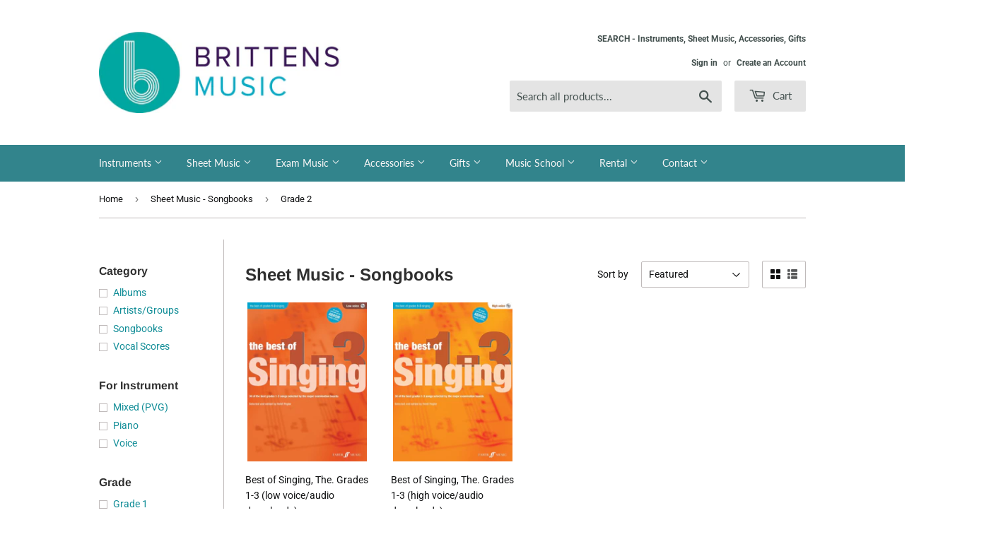

--- FILE ---
content_type: text/html; charset=utf-8
request_url: https://www.brittensmusic.co.uk/collections/sheet-music-songbooks/grade_grade-2
body_size: 24393
content:
<!doctype html>
<html class="no-touch no-js">
<head>
  <script>(function(H){H.className=H.className.replace(/\bno-js\b/,'js')})(document.documentElement)</script>
  <!-- Basic page needs ================================================== -->
  <meta charset="utf-8">
  <meta http-equiv="X-UA-Compatible" content="IE=edge,chrome=1">

  
  <link rel="shortcut icon" href="//www.brittensmusic.co.uk/cdn/shop/files/BM__ICON_TEAL_RGB_b8752d7b-09c0-49d1-adc7-4acab14b2516_32x32.png?v=1628174253" type="image/png" />
  

  <!-- Title and description ================================================== -->
  <title>
  Sheet Music - Songbooks &ndash; Tagged &quot;Grade_Grade 2&quot; &ndash; Brittens Music
  </title>

  

  <!-- Product meta ================================================== -->
  <!-- /snippets/social-meta-tags.liquid -->




<meta property="og:site_name" content="Brittens Music">
<meta property="og:url" content="https://www.brittensmusic.co.uk/collections/sheet-music-songbooks/grade_grade-2">
<meta property="og:title" content="Sheet Music - Songbooks">
<meta property="og:type" content="product.group">
<meta property="og:description" content="Instruments, accessories and sheet music for musicians of all abilities, from brands including Yamaha, Sandner, Brunswick and more. Specialists are available at our Tunbridge Wells and New Haw shops; ideal for beginners buying a first piano, violin, guitar, etc. or looking for ABRSM, Rockschool or Trinity exam-music.  ">





<meta name="twitter:card" content="summary_large_image">
<meta name="twitter:title" content="Sheet Music - Songbooks">
<meta name="twitter:description" content="Instruments, accessories and sheet music for musicians of all abilities, from brands including Yamaha, Sandner, Brunswick and more. Specialists are available at our Tunbridge Wells and New Haw shops; ideal for beginners buying a first piano, violin, guitar, etc. or looking for ABRSM, Rockschool or Trinity exam-music.  ">


  <!-- Helpers ================================================== -->
  <link rel="canonical" href="https://www.brittensmusic.co.uk/collections/sheet-music-songbooks/grade_grade-2">
  <meta name="viewport" content="width=device-width,initial-scale=1">

  <!-- CSS ================================================== -->
  <link href="//www.brittensmusic.co.uk/cdn/shop/t/2/assets/theme.scss.css?v=110770537850669739001768649615" rel="stylesheet" type="text/css" media="all" />

  <!-- Header hook for plugins ================================================== -->
  <script>window.performance && window.performance.mark && window.performance.mark('shopify.content_for_header.start');</script><meta name="google-site-verification" content="ct6ZNzDddw_zS47oboW-y6lrNGTfom0Lw_sixbVPIgk">
<meta id="shopify-digital-wallet" name="shopify-digital-wallet" content="/26215972927/digital_wallets/dialog">
<meta name="shopify-checkout-api-token" content="557c25b33bd22ac9d97f3f9a18411524">
<link rel="alternate" type="application/atom+xml" title="Feed" href="/collections/sheet-music-songbooks/grade_grade-2.atom" />
<link rel="alternate" type="application/json+oembed" href="https://www.brittensmusic.co.uk/collections/sheet-music-songbooks/grade_grade-2.oembed">
<script async="async" src="/checkouts/internal/preloads.js?locale=en-GB"></script>
<link rel="preconnect" href="https://shop.app" crossorigin="anonymous">
<script async="async" src="https://shop.app/checkouts/internal/preloads.js?locale=en-GB&shop_id=26215972927" crossorigin="anonymous"></script>
<script id="apple-pay-shop-capabilities" type="application/json">{"shopId":26215972927,"countryCode":"GB","currencyCode":"GBP","merchantCapabilities":["supports3DS"],"merchantId":"gid:\/\/shopify\/Shop\/26215972927","merchantName":"Brittens Music","requiredBillingContactFields":["postalAddress","email"],"requiredShippingContactFields":["postalAddress","email"],"shippingType":"shipping","supportedNetworks":["visa","maestro","masterCard"],"total":{"type":"pending","label":"Brittens Music","amount":"1.00"},"shopifyPaymentsEnabled":true,"supportsSubscriptions":true}</script>
<script id="shopify-features" type="application/json">{"accessToken":"557c25b33bd22ac9d97f3f9a18411524","betas":["rich-media-storefront-analytics"],"domain":"www.brittensmusic.co.uk","predictiveSearch":true,"shopId":26215972927,"locale":"en"}</script>
<script>var Shopify = Shopify || {};
Shopify.shop = "brittensmusic.myshopify.com";
Shopify.locale = "en";
Shopify.currency = {"active":"GBP","rate":"1.0"};
Shopify.country = "GB";
Shopify.theme = {"name":"Supply","id":81144643647,"schema_name":"Supply","schema_version":"8.9.24","theme_store_id":679,"role":"main"};
Shopify.theme.handle = "null";
Shopify.theme.style = {"id":null,"handle":null};
Shopify.cdnHost = "www.brittensmusic.co.uk/cdn";
Shopify.routes = Shopify.routes || {};
Shopify.routes.root = "/";</script>
<script type="module">!function(o){(o.Shopify=o.Shopify||{}).modules=!0}(window);</script>
<script>!function(o){function n(){var o=[];function n(){o.push(Array.prototype.slice.apply(arguments))}return n.q=o,n}var t=o.Shopify=o.Shopify||{};t.loadFeatures=n(),t.autoloadFeatures=n()}(window);</script>
<script>
  window.ShopifyPay = window.ShopifyPay || {};
  window.ShopifyPay.apiHost = "shop.app\/pay";
  window.ShopifyPay.redirectState = null;
</script>
<script id="shop-js-analytics" type="application/json">{"pageType":"collection"}</script>
<script defer="defer" async type="module" src="//www.brittensmusic.co.uk/cdn/shopifycloud/shop-js/modules/v2/client.init-shop-cart-sync_BT-GjEfc.en.esm.js"></script>
<script defer="defer" async type="module" src="//www.brittensmusic.co.uk/cdn/shopifycloud/shop-js/modules/v2/chunk.common_D58fp_Oc.esm.js"></script>
<script defer="defer" async type="module" src="//www.brittensmusic.co.uk/cdn/shopifycloud/shop-js/modules/v2/chunk.modal_xMitdFEc.esm.js"></script>
<script type="module">
  await import("//www.brittensmusic.co.uk/cdn/shopifycloud/shop-js/modules/v2/client.init-shop-cart-sync_BT-GjEfc.en.esm.js");
await import("//www.brittensmusic.co.uk/cdn/shopifycloud/shop-js/modules/v2/chunk.common_D58fp_Oc.esm.js");
await import("//www.brittensmusic.co.uk/cdn/shopifycloud/shop-js/modules/v2/chunk.modal_xMitdFEc.esm.js");

  window.Shopify.SignInWithShop?.initShopCartSync?.({"fedCMEnabled":true,"windoidEnabled":true});

</script>
<script>
  window.Shopify = window.Shopify || {};
  if (!window.Shopify.featureAssets) window.Shopify.featureAssets = {};
  window.Shopify.featureAssets['shop-js'] = {"shop-cart-sync":["modules/v2/client.shop-cart-sync_DZOKe7Ll.en.esm.js","modules/v2/chunk.common_D58fp_Oc.esm.js","modules/v2/chunk.modal_xMitdFEc.esm.js"],"init-fed-cm":["modules/v2/client.init-fed-cm_B6oLuCjv.en.esm.js","modules/v2/chunk.common_D58fp_Oc.esm.js","modules/v2/chunk.modal_xMitdFEc.esm.js"],"shop-cash-offers":["modules/v2/client.shop-cash-offers_D2sdYoxE.en.esm.js","modules/v2/chunk.common_D58fp_Oc.esm.js","modules/v2/chunk.modal_xMitdFEc.esm.js"],"shop-login-button":["modules/v2/client.shop-login-button_QeVjl5Y3.en.esm.js","modules/v2/chunk.common_D58fp_Oc.esm.js","modules/v2/chunk.modal_xMitdFEc.esm.js"],"pay-button":["modules/v2/client.pay-button_DXTOsIq6.en.esm.js","modules/v2/chunk.common_D58fp_Oc.esm.js","modules/v2/chunk.modal_xMitdFEc.esm.js"],"shop-button":["modules/v2/client.shop-button_DQZHx9pm.en.esm.js","modules/v2/chunk.common_D58fp_Oc.esm.js","modules/v2/chunk.modal_xMitdFEc.esm.js"],"avatar":["modules/v2/client.avatar_BTnouDA3.en.esm.js"],"init-windoid":["modules/v2/client.init-windoid_CR1B-cfM.en.esm.js","modules/v2/chunk.common_D58fp_Oc.esm.js","modules/v2/chunk.modal_xMitdFEc.esm.js"],"init-shop-for-new-customer-accounts":["modules/v2/client.init-shop-for-new-customer-accounts_C_vY_xzh.en.esm.js","modules/v2/client.shop-login-button_QeVjl5Y3.en.esm.js","modules/v2/chunk.common_D58fp_Oc.esm.js","modules/v2/chunk.modal_xMitdFEc.esm.js"],"init-shop-email-lookup-coordinator":["modules/v2/client.init-shop-email-lookup-coordinator_BI7n9ZSv.en.esm.js","modules/v2/chunk.common_D58fp_Oc.esm.js","modules/v2/chunk.modal_xMitdFEc.esm.js"],"init-shop-cart-sync":["modules/v2/client.init-shop-cart-sync_BT-GjEfc.en.esm.js","modules/v2/chunk.common_D58fp_Oc.esm.js","modules/v2/chunk.modal_xMitdFEc.esm.js"],"shop-toast-manager":["modules/v2/client.shop-toast-manager_DiYdP3xc.en.esm.js","modules/v2/chunk.common_D58fp_Oc.esm.js","modules/v2/chunk.modal_xMitdFEc.esm.js"],"init-customer-accounts":["modules/v2/client.init-customer-accounts_D9ZNqS-Q.en.esm.js","modules/v2/client.shop-login-button_QeVjl5Y3.en.esm.js","modules/v2/chunk.common_D58fp_Oc.esm.js","modules/v2/chunk.modal_xMitdFEc.esm.js"],"init-customer-accounts-sign-up":["modules/v2/client.init-customer-accounts-sign-up_iGw4briv.en.esm.js","modules/v2/client.shop-login-button_QeVjl5Y3.en.esm.js","modules/v2/chunk.common_D58fp_Oc.esm.js","modules/v2/chunk.modal_xMitdFEc.esm.js"],"shop-follow-button":["modules/v2/client.shop-follow-button_CqMgW2wH.en.esm.js","modules/v2/chunk.common_D58fp_Oc.esm.js","modules/v2/chunk.modal_xMitdFEc.esm.js"],"checkout-modal":["modules/v2/client.checkout-modal_xHeaAweL.en.esm.js","modules/v2/chunk.common_D58fp_Oc.esm.js","modules/v2/chunk.modal_xMitdFEc.esm.js"],"shop-login":["modules/v2/client.shop-login_D91U-Q7h.en.esm.js","modules/v2/chunk.common_D58fp_Oc.esm.js","modules/v2/chunk.modal_xMitdFEc.esm.js"],"lead-capture":["modules/v2/client.lead-capture_BJmE1dJe.en.esm.js","modules/v2/chunk.common_D58fp_Oc.esm.js","modules/v2/chunk.modal_xMitdFEc.esm.js"],"payment-terms":["modules/v2/client.payment-terms_Ci9AEqFq.en.esm.js","modules/v2/chunk.common_D58fp_Oc.esm.js","modules/v2/chunk.modal_xMitdFEc.esm.js"]};
</script>
<script id="__st">var __st={"a":26215972927,"offset":0,"reqid":"ab06500e-83af-4464-930b-50c8f714975b-1769109741","pageurl":"www.brittensmusic.co.uk\/collections\/sheet-music-songbooks\/grade_grade-2","u":"1132d789a790","p":"collection","rtyp":"collection","rid":260893835327};</script>
<script>window.ShopifyPaypalV4VisibilityTracking = true;</script>
<script id="captcha-bootstrap">!function(){'use strict';const t='contact',e='account',n='new_comment',o=[[t,t],['blogs',n],['comments',n],[t,'customer']],c=[[e,'customer_login'],[e,'guest_login'],[e,'recover_customer_password'],[e,'create_customer']],r=t=>t.map((([t,e])=>`form[action*='/${t}']:not([data-nocaptcha='true']) input[name='form_type'][value='${e}']`)).join(','),a=t=>()=>t?[...document.querySelectorAll(t)].map((t=>t.form)):[];function s(){const t=[...o],e=r(t);return a(e)}const i='password',u='form_key',d=['recaptcha-v3-token','g-recaptcha-response','h-captcha-response',i],f=()=>{try{return window.sessionStorage}catch{return}},m='__shopify_v',_=t=>t.elements[u];function p(t,e,n=!1){try{const o=window.sessionStorage,c=JSON.parse(o.getItem(e)),{data:r}=function(t){const{data:e,action:n}=t;return t[m]||n?{data:e,action:n}:{data:t,action:n}}(c);for(const[e,n]of Object.entries(r))t.elements[e]&&(t.elements[e].value=n);n&&o.removeItem(e)}catch(o){console.error('form repopulation failed',{error:o})}}const l='form_type',E='cptcha';function T(t){t.dataset[E]=!0}const w=window,h=w.document,L='Shopify',v='ce_forms',y='captcha';let A=!1;((t,e)=>{const n=(g='f06e6c50-85a8-45c8-87d0-21a2b65856fe',I='https://cdn.shopify.com/shopifycloud/storefront-forms-hcaptcha/ce_storefront_forms_captcha_hcaptcha.v1.5.2.iife.js',D={infoText:'Protected by hCaptcha',privacyText:'Privacy',termsText:'Terms'},(t,e,n)=>{const o=w[L][v],c=o.bindForm;if(c)return c(t,g,e,D).then(n);var r;o.q.push([[t,g,e,D],n]),r=I,A||(h.body.append(Object.assign(h.createElement('script'),{id:'captcha-provider',async:!0,src:r})),A=!0)});var g,I,D;w[L]=w[L]||{},w[L][v]=w[L][v]||{},w[L][v].q=[],w[L][y]=w[L][y]||{},w[L][y].protect=function(t,e){n(t,void 0,e),T(t)},Object.freeze(w[L][y]),function(t,e,n,w,h,L){const[v,y,A,g]=function(t,e,n){const i=e?o:[],u=t?c:[],d=[...i,...u],f=r(d),m=r(i),_=r(d.filter((([t,e])=>n.includes(e))));return[a(f),a(m),a(_),s()]}(w,h,L),I=t=>{const e=t.target;return e instanceof HTMLFormElement?e:e&&e.form},D=t=>v().includes(t);t.addEventListener('submit',(t=>{const e=I(t);if(!e)return;const n=D(e)&&!e.dataset.hcaptchaBound&&!e.dataset.recaptchaBound,o=_(e),c=g().includes(e)&&(!o||!o.value);(n||c)&&t.preventDefault(),c&&!n&&(function(t){try{if(!f())return;!function(t){const e=f();if(!e)return;const n=_(t);if(!n)return;const o=n.value;o&&e.removeItem(o)}(t);const e=Array.from(Array(32),(()=>Math.random().toString(36)[2])).join('');!function(t,e){_(t)||t.append(Object.assign(document.createElement('input'),{type:'hidden',name:u})),t.elements[u].value=e}(t,e),function(t,e){const n=f();if(!n)return;const o=[...t.querySelectorAll(`input[type='${i}']`)].map((({name:t})=>t)),c=[...d,...o],r={};for(const[a,s]of new FormData(t).entries())c.includes(a)||(r[a]=s);n.setItem(e,JSON.stringify({[m]:1,action:t.action,data:r}))}(t,e)}catch(e){console.error('failed to persist form',e)}}(e),e.submit())}));const S=(t,e)=>{t&&!t.dataset[E]&&(n(t,e.some((e=>e===t))),T(t))};for(const o of['focusin','change'])t.addEventListener(o,(t=>{const e=I(t);D(e)&&S(e,y())}));const B=e.get('form_key'),M=e.get(l),P=B&&M;t.addEventListener('DOMContentLoaded',(()=>{const t=y();if(P)for(const e of t)e.elements[l].value===M&&p(e,B);[...new Set([...A(),...v().filter((t=>'true'===t.dataset.shopifyCaptcha))])].forEach((e=>S(e,t)))}))}(h,new URLSearchParams(w.location.search),n,t,e,['guest_login'])})(!0,!0)}();</script>
<script integrity="sha256-4kQ18oKyAcykRKYeNunJcIwy7WH5gtpwJnB7kiuLZ1E=" data-source-attribution="shopify.loadfeatures" defer="defer" src="//www.brittensmusic.co.uk/cdn/shopifycloud/storefront/assets/storefront/load_feature-a0a9edcb.js" crossorigin="anonymous"></script>
<script crossorigin="anonymous" defer="defer" src="//www.brittensmusic.co.uk/cdn/shopifycloud/storefront/assets/shopify_pay/storefront-65b4c6d7.js?v=20250812"></script>
<script data-source-attribution="shopify.dynamic_checkout.dynamic.init">var Shopify=Shopify||{};Shopify.PaymentButton=Shopify.PaymentButton||{isStorefrontPortableWallets:!0,init:function(){window.Shopify.PaymentButton.init=function(){};var t=document.createElement("script");t.src="https://www.brittensmusic.co.uk/cdn/shopifycloud/portable-wallets/latest/portable-wallets.en.js",t.type="module",document.head.appendChild(t)}};
</script>
<script data-source-attribution="shopify.dynamic_checkout.buyer_consent">
  function portableWalletsHideBuyerConsent(e){var t=document.getElementById("shopify-buyer-consent"),n=document.getElementById("shopify-subscription-policy-button");t&&n&&(t.classList.add("hidden"),t.setAttribute("aria-hidden","true"),n.removeEventListener("click",e))}function portableWalletsShowBuyerConsent(e){var t=document.getElementById("shopify-buyer-consent"),n=document.getElementById("shopify-subscription-policy-button");t&&n&&(t.classList.remove("hidden"),t.removeAttribute("aria-hidden"),n.addEventListener("click",e))}window.Shopify?.PaymentButton&&(window.Shopify.PaymentButton.hideBuyerConsent=portableWalletsHideBuyerConsent,window.Shopify.PaymentButton.showBuyerConsent=portableWalletsShowBuyerConsent);
</script>
<script data-source-attribution="shopify.dynamic_checkout.cart.bootstrap">document.addEventListener("DOMContentLoaded",(function(){function t(){return document.querySelector("shopify-accelerated-checkout-cart, shopify-accelerated-checkout")}if(t())Shopify.PaymentButton.init();else{new MutationObserver((function(e,n){t()&&(Shopify.PaymentButton.init(),n.disconnect())})).observe(document.body,{childList:!0,subtree:!0})}}));
</script>
<script id='scb4127' type='text/javascript' async='' src='https://www.brittensmusic.co.uk/cdn/shopifycloud/privacy-banner/storefront-banner.js'></script><link id="shopify-accelerated-checkout-styles" rel="stylesheet" media="screen" href="https://www.brittensmusic.co.uk/cdn/shopifycloud/portable-wallets/latest/accelerated-checkout-backwards-compat.css" crossorigin="anonymous">
<style id="shopify-accelerated-checkout-cart">
        #shopify-buyer-consent {
  margin-top: 1em;
  display: inline-block;
  width: 100%;
}

#shopify-buyer-consent.hidden {
  display: none;
}

#shopify-subscription-policy-button {
  background: none;
  border: none;
  padding: 0;
  text-decoration: underline;
  font-size: inherit;
  cursor: pointer;
}

#shopify-subscription-policy-button::before {
  box-shadow: none;
}

      </style>

<script>window.performance && window.performance.mark && window.performance.mark('shopify.content_for_header.end');</script>

  
  

  <script src="//www.brittensmusic.co.uk/cdn/shop/t/2/assets/jquery-2.2.3.min.js?v=58211863146907186831587137882" type="text/javascript"></script>

  <script src="//www.brittensmusic.co.uk/cdn/shop/t/2/assets/lazysizes.min.js?v=8147953233334221341587137882" async="async"></script>
  <script src="//www.brittensmusic.co.uk/cdn/shop/t/2/assets/vendor.js?v=106177282645720727331587137885" defer="defer"></script>
  <script src="//www.brittensmusic.co.uk/cdn/shop/t/2/assets/theme.js?v=20271039021007132951613567863" defer="defer"></script>


<meta property="og:image" content="https://cdn.shopify.com/s/files/1/0262/1597/2927/files/BM_LANDSCAPE_CMYK_1715_x_500.png?height=628&pad_color=fff&v=1624011740&width=1200" />
<meta property="og:image:secure_url" content="https://cdn.shopify.com/s/files/1/0262/1597/2927/files/BM_LANDSCAPE_CMYK_1715_x_500.png?height=628&pad_color=fff&v=1624011740&width=1200" />
<meta property="og:image:width" content="1200" />
<meta property="og:image:height" content="628" />
<link href="https://monorail-edge.shopifysvc.com" rel="dns-prefetch">
<script>(function(){if ("sendBeacon" in navigator && "performance" in window) {try {var session_token_from_headers = performance.getEntriesByType('navigation')[0].serverTiming.find(x => x.name == '_s').description;} catch {var session_token_from_headers = undefined;}var session_cookie_matches = document.cookie.match(/_shopify_s=([^;]*)/);var session_token_from_cookie = session_cookie_matches && session_cookie_matches.length === 2 ? session_cookie_matches[1] : "";var session_token = session_token_from_headers || session_token_from_cookie || "";function handle_abandonment_event(e) {var entries = performance.getEntries().filter(function(entry) {return /monorail-edge.shopifysvc.com/.test(entry.name);});if (!window.abandonment_tracked && entries.length === 0) {window.abandonment_tracked = true;var currentMs = Date.now();var navigation_start = performance.timing.navigationStart;var payload = {shop_id: 26215972927,url: window.location.href,navigation_start,duration: currentMs - navigation_start,session_token,page_type: "collection"};window.navigator.sendBeacon("https://monorail-edge.shopifysvc.com/v1/produce", JSON.stringify({schema_id: "online_store_buyer_site_abandonment/1.1",payload: payload,metadata: {event_created_at_ms: currentMs,event_sent_at_ms: currentMs}}));}}window.addEventListener('pagehide', handle_abandonment_event);}}());</script>
<script id="web-pixels-manager-setup">(function e(e,d,r,n,o){if(void 0===o&&(o={}),!Boolean(null===(a=null===(i=window.Shopify)||void 0===i?void 0:i.analytics)||void 0===a?void 0:a.replayQueue)){var i,a;window.Shopify=window.Shopify||{};var t=window.Shopify;t.analytics=t.analytics||{};var s=t.analytics;s.replayQueue=[],s.publish=function(e,d,r){return s.replayQueue.push([e,d,r]),!0};try{self.performance.mark("wpm:start")}catch(e){}var l=function(){var e={modern:/Edge?\/(1{2}[4-9]|1[2-9]\d|[2-9]\d{2}|\d{4,})\.\d+(\.\d+|)|Firefox\/(1{2}[4-9]|1[2-9]\d|[2-9]\d{2}|\d{4,})\.\d+(\.\d+|)|Chrom(ium|e)\/(9{2}|\d{3,})\.\d+(\.\d+|)|(Maci|X1{2}).+ Version\/(15\.\d+|(1[6-9]|[2-9]\d|\d{3,})\.\d+)([,.]\d+|)( \(\w+\)|)( Mobile\/\w+|) Safari\/|Chrome.+OPR\/(9{2}|\d{3,})\.\d+\.\d+|(CPU[ +]OS|iPhone[ +]OS|CPU[ +]iPhone|CPU IPhone OS|CPU iPad OS)[ +]+(15[._]\d+|(1[6-9]|[2-9]\d|\d{3,})[._]\d+)([._]\d+|)|Android:?[ /-](13[3-9]|1[4-9]\d|[2-9]\d{2}|\d{4,})(\.\d+|)(\.\d+|)|Android.+Firefox\/(13[5-9]|1[4-9]\d|[2-9]\d{2}|\d{4,})\.\d+(\.\d+|)|Android.+Chrom(ium|e)\/(13[3-9]|1[4-9]\d|[2-9]\d{2}|\d{4,})\.\d+(\.\d+|)|SamsungBrowser\/([2-9]\d|\d{3,})\.\d+/,legacy:/Edge?\/(1[6-9]|[2-9]\d|\d{3,})\.\d+(\.\d+|)|Firefox\/(5[4-9]|[6-9]\d|\d{3,})\.\d+(\.\d+|)|Chrom(ium|e)\/(5[1-9]|[6-9]\d|\d{3,})\.\d+(\.\d+|)([\d.]+$|.*Safari\/(?![\d.]+ Edge\/[\d.]+$))|(Maci|X1{2}).+ Version\/(10\.\d+|(1[1-9]|[2-9]\d|\d{3,})\.\d+)([,.]\d+|)( \(\w+\)|)( Mobile\/\w+|) Safari\/|Chrome.+OPR\/(3[89]|[4-9]\d|\d{3,})\.\d+\.\d+|(CPU[ +]OS|iPhone[ +]OS|CPU[ +]iPhone|CPU IPhone OS|CPU iPad OS)[ +]+(10[._]\d+|(1[1-9]|[2-9]\d|\d{3,})[._]\d+)([._]\d+|)|Android:?[ /-](13[3-9]|1[4-9]\d|[2-9]\d{2}|\d{4,})(\.\d+|)(\.\d+|)|Mobile Safari.+OPR\/([89]\d|\d{3,})\.\d+\.\d+|Android.+Firefox\/(13[5-9]|1[4-9]\d|[2-9]\d{2}|\d{4,})\.\d+(\.\d+|)|Android.+Chrom(ium|e)\/(13[3-9]|1[4-9]\d|[2-9]\d{2}|\d{4,})\.\d+(\.\d+|)|Android.+(UC? ?Browser|UCWEB|U3)[ /]?(15\.([5-9]|\d{2,})|(1[6-9]|[2-9]\d|\d{3,})\.\d+)\.\d+|SamsungBrowser\/(5\.\d+|([6-9]|\d{2,})\.\d+)|Android.+MQ{2}Browser\/(14(\.(9|\d{2,})|)|(1[5-9]|[2-9]\d|\d{3,})(\.\d+|))(\.\d+|)|K[Aa][Ii]OS\/(3\.\d+|([4-9]|\d{2,})\.\d+)(\.\d+|)/},d=e.modern,r=e.legacy,n=navigator.userAgent;return n.match(d)?"modern":n.match(r)?"legacy":"unknown"}(),u="modern"===l?"modern":"legacy",c=(null!=n?n:{modern:"",legacy:""})[u],f=function(e){return[e.baseUrl,"/wpm","/b",e.hashVersion,"modern"===e.buildTarget?"m":"l",".js"].join("")}({baseUrl:d,hashVersion:r,buildTarget:u}),m=function(e){var d=e.version,r=e.bundleTarget,n=e.surface,o=e.pageUrl,i=e.monorailEndpoint;return{emit:function(e){var a=e.status,t=e.errorMsg,s=(new Date).getTime(),l=JSON.stringify({metadata:{event_sent_at_ms:s},events:[{schema_id:"web_pixels_manager_load/3.1",payload:{version:d,bundle_target:r,page_url:o,status:a,surface:n,error_msg:t},metadata:{event_created_at_ms:s}}]});if(!i)return console&&console.warn&&console.warn("[Web Pixels Manager] No Monorail endpoint provided, skipping logging."),!1;try{return self.navigator.sendBeacon.bind(self.navigator)(i,l)}catch(e){}var u=new XMLHttpRequest;try{return u.open("POST",i,!0),u.setRequestHeader("Content-Type","text/plain"),u.send(l),!0}catch(e){return console&&console.warn&&console.warn("[Web Pixels Manager] Got an unhandled error while logging to Monorail."),!1}}}}({version:r,bundleTarget:l,surface:e.surface,pageUrl:self.location.href,monorailEndpoint:e.monorailEndpoint});try{o.browserTarget=l,function(e){var d=e.src,r=e.async,n=void 0===r||r,o=e.onload,i=e.onerror,a=e.sri,t=e.scriptDataAttributes,s=void 0===t?{}:t,l=document.createElement("script"),u=document.querySelector("head"),c=document.querySelector("body");if(l.async=n,l.src=d,a&&(l.integrity=a,l.crossOrigin="anonymous"),s)for(var f in s)if(Object.prototype.hasOwnProperty.call(s,f))try{l.dataset[f]=s[f]}catch(e){}if(o&&l.addEventListener("load",o),i&&l.addEventListener("error",i),u)u.appendChild(l);else{if(!c)throw new Error("Did not find a head or body element to append the script");c.appendChild(l)}}({src:f,async:!0,onload:function(){if(!function(){var e,d;return Boolean(null===(d=null===(e=window.Shopify)||void 0===e?void 0:e.analytics)||void 0===d?void 0:d.initialized)}()){var d=window.webPixelsManager.init(e)||void 0;if(d){var r=window.Shopify.analytics;r.replayQueue.forEach((function(e){var r=e[0],n=e[1],o=e[2];d.publishCustomEvent(r,n,o)})),r.replayQueue=[],r.publish=d.publishCustomEvent,r.visitor=d.visitor,r.initialized=!0}}},onerror:function(){return m.emit({status:"failed",errorMsg:"".concat(f," has failed to load")})},sri:function(e){var d=/^sha384-[A-Za-z0-9+/=]+$/;return"string"==typeof e&&d.test(e)}(c)?c:"",scriptDataAttributes:o}),m.emit({status:"loading"})}catch(e){m.emit({status:"failed",errorMsg:(null==e?void 0:e.message)||"Unknown error"})}}})({shopId: 26215972927,storefrontBaseUrl: "https://www.brittensmusic.co.uk",extensionsBaseUrl: "https://extensions.shopifycdn.com/cdn/shopifycloud/web-pixels-manager",monorailEndpoint: "https://monorail-edge.shopifysvc.com/unstable/produce_batch",surface: "storefront-renderer",enabledBetaFlags: ["2dca8a86"],webPixelsConfigList: [{"id":"974520700","configuration":"{\"config\":\"{\\\"google_tag_ids\\\":[\\\"AW-10864945256\\\",\\\"GT-K8DR9DH\\\"],\\\"target_country\\\":\\\"GB\\\",\\\"gtag_events\\\":[{\\\"type\\\":\\\"begin_checkout\\\",\\\"action_label\\\":[\\\"G-BGB7NHJZGV\\\",\\\"AW-10864945256\\\/LBaYCPTQ2qcDEOjQ57wo\\\"]},{\\\"type\\\":\\\"search\\\",\\\"action_label\\\":[\\\"G-BGB7NHJZGV\\\",\\\"AW-10864945256\\\/K1gkCPfQ2qcDEOjQ57wo\\\"]},{\\\"type\\\":\\\"view_item\\\",\\\"action_label\\\":[\\\"G-BGB7NHJZGV\\\",\\\"AW-10864945256\\\/L2P8CO7Q2qcDEOjQ57wo\\\",\\\"MC-0KCFWT8B3V\\\"]},{\\\"type\\\":\\\"purchase\\\",\\\"action_label\\\":[\\\"G-BGB7NHJZGV\\\",\\\"AW-10864945256\\\/dOG1COvQ2qcDEOjQ57wo\\\",\\\"MC-0KCFWT8B3V\\\"]},{\\\"type\\\":\\\"page_view\\\",\\\"action_label\\\":[\\\"G-BGB7NHJZGV\\\",\\\"AW-10864945256\\\/WGQ0COjQ2qcDEOjQ57wo\\\",\\\"MC-0KCFWT8B3V\\\"]},{\\\"type\\\":\\\"add_payment_info\\\",\\\"action_label\\\":[\\\"G-BGB7NHJZGV\\\",\\\"AW-10864945256\\\/cnGXCPrQ2qcDEOjQ57wo\\\"]},{\\\"type\\\":\\\"add_to_cart\\\",\\\"action_label\\\":[\\\"G-BGB7NHJZGV\\\",\\\"AW-10864945256\\\/4BAUCPHQ2qcDEOjQ57wo\\\"]}],\\\"enable_monitoring_mode\\\":false}\"}","eventPayloadVersion":"v1","runtimeContext":"OPEN","scriptVersion":"b2a88bafab3e21179ed38636efcd8a93","type":"APP","apiClientId":1780363,"privacyPurposes":[],"dataSharingAdjustments":{"protectedCustomerApprovalScopes":["read_customer_address","read_customer_email","read_customer_name","read_customer_personal_data","read_customer_phone"]}},{"id":"shopify-app-pixel","configuration":"{}","eventPayloadVersion":"v1","runtimeContext":"STRICT","scriptVersion":"0450","apiClientId":"shopify-pixel","type":"APP","privacyPurposes":["ANALYTICS","MARKETING"]},{"id":"shopify-custom-pixel","eventPayloadVersion":"v1","runtimeContext":"LAX","scriptVersion":"0450","apiClientId":"shopify-pixel","type":"CUSTOM","privacyPurposes":["ANALYTICS","MARKETING"]}],isMerchantRequest: false,initData: {"shop":{"name":"Brittens Music","paymentSettings":{"currencyCode":"GBP"},"myshopifyDomain":"brittensmusic.myshopify.com","countryCode":"GB","storefrontUrl":"https:\/\/www.brittensmusic.co.uk"},"customer":null,"cart":null,"checkout":null,"productVariants":[],"purchasingCompany":null},},"https://www.brittensmusic.co.uk/cdn","fcfee988w5aeb613cpc8e4bc33m6693e112",{"modern":"","legacy":""},{"shopId":"26215972927","storefrontBaseUrl":"https:\/\/www.brittensmusic.co.uk","extensionBaseUrl":"https:\/\/extensions.shopifycdn.com\/cdn\/shopifycloud\/web-pixels-manager","surface":"storefront-renderer","enabledBetaFlags":"[\"2dca8a86\"]","isMerchantRequest":"false","hashVersion":"fcfee988w5aeb613cpc8e4bc33m6693e112","publish":"custom","events":"[[\"page_viewed\",{}],[\"collection_viewed\",{\"collection\":{\"id\":\"260893835327\",\"title\":\"Sheet Music - Songbooks\",\"productVariants\":[{\"price\":{\"amount\":14.99,\"currencyCode\":\"GBP\"},\"product\":{\"title\":\"Best of Singing, The. Grades 1-3 (low voice\/audio downloads)\",\"vendor\":\"Faber\",\"id\":\"4669714628671\",\"untranslatedTitle\":\"Best of Singing, The. Grades 1-3 (low voice\/audio downloads)\",\"url\":\"\/products\/the-best-of-singing-grades-1-3-low-voice-book-cd\",\"type\":\"Sheet Music\"},\"id\":\"32631439589439\",\"image\":{\"src\":\"\/\/www.brittensmusic.co.uk\/cdn\/shop\/products\/0571536840.jpg?v=1615990628\"},\"sku\":\"0571536840\",\"title\":\"Default Title\",\"untranslatedTitle\":\"Default Title\"},{\"price\":{\"amount\":14.99,\"currencyCode\":\"GBP\"},\"product\":{\"title\":\"Best of Singing, The. Grades 1-3 (high voice\/audio downloads)\",\"vendor\":\"Faber\",\"id\":\"4669714595903\",\"untranslatedTitle\":\"Best of Singing, The. Grades 1-3 (high voice\/audio downloads)\",\"url\":\"\/products\/the-best-of-singing-grades-1-3-high-voice-book-cd\",\"type\":\"Sheet Music\"},\"id\":\"32631439556671\",\"image\":{\"src\":\"\/\/www.brittensmusic.co.uk\/cdn\/shop\/products\/0571536832.jpg?v=1615990653\"},\"sku\":\"0571536832\",\"title\":\"Default Title\",\"untranslatedTitle\":\"Default Title\"}]}}]]"});</script><script>
  window.ShopifyAnalytics = window.ShopifyAnalytics || {};
  window.ShopifyAnalytics.meta = window.ShopifyAnalytics.meta || {};
  window.ShopifyAnalytics.meta.currency = 'GBP';
  var meta = {"products":[{"id":4669714628671,"gid":"gid:\/\/shopify\/Product\/4669714628671","vendor":"Faber","type":"Sheet Music","handle":"the-best-of-singing-grades-1-3-low-voice-book-cd","variants":[{"id":32631439589439,"price":1499,"name":"Best of Singing, The. Grades 1-3 (low voice\/audio downloads)","public_title":null,"sku":"0571536840"}],"remote":false},{"id":4669714595903,"gid":"gid:\/\/shopify\/Product\/4669714595903","vendor":"Faber","type":"Sheet Music","handle":"the-best-of-singing-grades-1-3-high-voice-book-cd","variants":[{"id":32631439556671,"price":1499,"name":"Best of Singing, The. Grades 1-3 (high voice\/audio downloads)","public_title":null,"sku":"0571536832"}],"remote":false}],"page":{"pageType":"collection","resourceType":"collection","resourceId":260893835327,"requestId":"ab06500e-83af-4464-930b-50c8f714975b-1769109741"}};
  for (var attr in meta) {
    window.ShopifyAnalytics.meta[attr] = meta[attr];
  }
</script>
<script class="analytics">
  (function () {
    var customDocumentWrite = function(content) {
      var jquery = null;

      if (window.jQuery) {
        jquery = window.jQuery;
      } else if (window.Checkout && window.Checkout.$) {
        jquery = window.Checkout.$;
      }

      if (jquery) {
        jquery('body').append(content);
      }
    };

    var hasLoggedConversion = function(token) {
      if (token) {
        return document.cookie.indexOf('loggedConversion=' + token) !== -1;
      }
      return false;
    }

    var setCookieIfConversion = function(token) {
      if (token) {
        var twoMonthsFromNow = new Date(Date.now());
        twoMonthsFromNow.setMonth(twoMonthsFromNow.getMonth() + 2);

        document.cookie = 'loggedConversion=' + token + '; expires=' + twoMonthsFromNow;
      }
    }

    var trekkie = window.ShopifyAnalytics.lib = window.trekkie = window.trekkie || [];
    if (trekkie.integrations) {
      return;
    }
    trekkie.methods = [
      'identify',
      'page',
      'ready',
      'track',
      'trackForm',
      'trackLink'
    ];
    trekkie.factory = function(method) {
      return function() {
        var args = Array.prototype.slice.call(arguments);
        args.unshift(method);
        trekkie.push(args);
        return trekkie;
      };
    };
    for (var i = 0; i < trekkie.methods.length; i++) {
      var key = trekkie.methods[i];
      trekkie[key] = trekkie.factory(key);
    }
    trekkie.load = function(config) {
      trekkie.config = config || {};
      trekkie.config.initialDocumentCookie = document.cookie;
      var first = document.getElementsByTagName('script')[0];
      var script = document.createElement('script');
      script.type = 'text/javascript';
      script.onerror = function(e) {
        var scriptFallback = document.createElement('script');
        scriptFallback.type = 'text/javascript';
        scriptFallback.onerror = function(error) {
                var Monorail = {
      produce: function produce(monorailDomain, schemaId, payload) {
        var currentMs = new Date().getTime();
        var event = {
          schema_id: schemaId,
          payload: payload,
          metadata: {
            event_created_at_ms: currentMs,
            event_sent_at_ms: currentMs
          }
        };
        return Monorail.sendRequest("https://" + monorailDomain + "/v1/produce", JSON.stringify(event));
      },
      sendRequest: function sendRequest(endpointUrl, payload) {
        // Try the sendBeacon API
        if (window && window.navigator && typeof window.navigator.sendBeacon === 'function' && typeof window.Blob === 'function' && !Monorail.isIos12()) {
          var blobData = new window.Blob([payload], {
            type: 'text/plain'
          });

          if (window.navigator.sendBeacon(endpointUrl, blobData)) {
            return true;
          } // sendBeacon was not successful

        } // XHR beacon

        var xhr = new XMLHttpRequest();

        try {
          xhr.open('POST', endpointUrl);
          xhr.setRequestHeader('Content-Type', 'text/plain');
          xhr.send(payload);
        } catch (e) {
          console.log(e);
        }

        return false;
      },
      isIos12: function isIos12() {
        return window.navigator.userAgent.lastIndexOf('iPhone; CPU iPhone OS 12_') !== -1 || window.navigator.userAgent.lastIndexOf('iPad; CPU OS 12_') !== -1;
      }
    };
    Monorail.produce('monorail-edge.shopifysvc.com',
      'trekkie_storefront_load_errors/1.1',
      {shop_id: 26215972927,
      theme_id: 81144643647,
      app_name: "storefront",
      context_url: window.location.href,
      source_url: "//www.brittensmusic.co.uk/cdn/s/trekkie.storefront.46a754ac07d08c656eb845cfbf513dd9a18d4ced.min.js"});

        };
        scriptFallback.async = true;
        scriptFallback.src = '//www.brittensmusic.co.uk/cdn/s/trekkie.storefront.46a754ac07d08c656eb845cfbf513dd9a18d4ced.min.js';
        first.parentNode.insertBefore(scriptFallback, first);
      };
      script.async = true;
      script.src = '//www.brittensmusic.co.uk/cdn/s/trekkie.storefront.46a754ac07d08c656eb845cfbf513dd9a18d4ced.min.js';
      first.parentNode.insertBefore(script, first);
    };
    trekkie.load(
      {"Trekkie":{"appName":"storefront","development":false,"defaultAttributes":{"shopId":26215972927,"isMerchantRequest":null,"themeId":81144643647,"themeCityHash":"6143566370818069542","contentLanguage":"en","currency":"GBP","eventMetadataId":"69473859-73a7-4ec0-b529-774dfa8bb6f3"},"isServerSideCookieWritingEnabled":true,"monorailRegion":"shop_domain","enabledBetaFlags":["65f19447"]},"Session Attribution":{},"S2S":{"facebookCapiEnabled":false,"source":"trekkie-storefront-renderer","apiClientId":580111}}
    );

    var loaded = false;
    trekkie.ready(function() {
      if (loaded) return;
      loaded = true;

      window.ShopifyAnalytics.lib = window.trekkie;

      var originalDocumentWrite = document.write;
      document.write = customDocumentWrite;
      try { window.ShopifyAnalytics.merchantGoogleAnalytics.call(this); } catch(error) {};
      document.write = originalDocumentWrite;

      window.ShopifyAnalytics.lib.page(null,{"pageType":"collection","resourceType":"collection","resourceId":260893835327,"requestId":"ab06500e-83af-4464-930b-50c8f714975b-1769109741","shopifyEmitted":true});

      var match = window.location.pathname.match(/checkouts\/(.+)\/(thank_you|post_purchase)/)
      var token = match? match[1]: undefined;
      if (!hasLoggedConversion(token)) {
        setCookieIfConversion(token);
        window.ShopifyAnalytics.lib.track("Viewed Product Category",{"currency":"GBP","category":"Collection: sheet-music-songbooks","collectionName":"sheet-music-songbooks","collectionId":260893835327,"nonInteraction":true},undefined,undefined,{"shopifyEmitted":true});
      }
    });


        var eventsListenerScript = document.createElement('script');
        eventsListenerScript.async = true;
        eventsListenerScript.src = "//www.brittensmusic.co.uk/cdn/shopifycloud/storefront/assets/shop_events_listener-3da45d37.js";
        document.getElementsByTagName('head')[0].appendChild(eventsListenerScript);

})();</script>
  <script>
  if (!window.ga || (window.ga && typeof window.ga !== 'function')) {
    window.ga = function ga() {
      (window.ga.q = window.ga.q || []).push(arguments);
      if (window.Shopify && window.Shopify.analytics && typeof window.Shopify.analytics.publish === 'function') {
        window.Shopify.analytics.publish("ga_stub_called", {}, {sendTo: "google_osp_migration"});
      }
      console.error("Shopify's Google Analytics stub called with:", Array.from(arguments), "\nSee https://help.shopify.com/manual/promoting-marketing/pixels/pixel-migration#google for more information.");
    };
    if (window.Shopify && window.Shopify.analytics && typeof window.Shopify.analytics.publish === 'function') {
      window.Shopify.analytics.publish("ga_stub_initialized", {}, {sendTo: "google_osp_migration"});
    }
  }
</script>
<script
  defer
  src="https://www.brittensmusic.co.uk/cdn/shopifycloud/perf-kit/shopify-perf-kit-3.0.4.min.js"
  data-application="storefront-renderer"
  data-shop-id="26215972927"
  data-render-region="gcp-us-east1"
  data-page-type="collection"
  data-theme-instance-id="81144643647"
  data-theme-name="Supply"
  data-theme-version="8.9.24"
  data-monorail-region="shop_domain"
  data-resource-timing-sampling-rate="10"
  data-shs="true"
  data-shs-beacon="true"
  data-shs-export-with-fetch="true"
  data-shs-logs-sample-rate="1"
  data-shs-beacon-endpoint="https://www.brittensmusic.co.uk/api/collect"
></script>
</head>

<body id="sheet-music-songbooks" class="template-collection">

  <div id="shopify-section-header" class="shopify-section header-section"><header class="site-header" role="banner" data-section-id="header" data-section-type="header-section">
  <div class="wrapper">

    <div class="grid--full">
      <div class="grid-item large--one-half">
        
          <div class="h1 header-logo" itemscope itemtype="http://schema.org/Organization">
        
          
          

          <a href="/" itemprop="url">
            <div class="lazyload__image-wrapper no-js header-logo__image" style="max-width:350px;">
              <div style="padding-top:32.73469387755102%;">
                <img class="lazyload js"
                  data-src="//www.brittensmusic.co.uk/cdn/shop/files/Trial_BM_Logo_{width}x.jpg?v=1614167777"
                  data-widths="[180, 360, 540, 720, 900, 1080, 1296, 1512, 1728, 2048]"
                  data-aspectratio="3.054862842892768"
                  data-sizes="auto"
                  alt="Brittens Music"
                  style="width:350px;">
              </div>
            </div>
            <noscript>
              
              <img src="//www.brittensmusic.co.uk/cdn/shop/files/Trial_BM_Logo_350x.jpg?v=1614167777"
                srcset="//www.brittensmusic.co.uk/cdn/shop/files/Trial_BM_Logo_350x.jpg?v=1614167777 1x, //www.brittensmusic.co.uk/cdn/shop/files/Trial_BM_Logo_350x@2x.jpg?v=1614167777 2x"
                alt="Brittens Music"
                itemprop="logo"
                style="max-width:350px;">
            </noscript>
          </a>
          
        
          </div>
        
      </div>

      <div class="grid-item large--one-half text-center large--text-right">
        
          <div class="site-header--text-links">
            
              
                <a href="/search">
              

                <p>SEARCH - Instruments, Sheet Music, Accessories, Gifts</p>

              
                </a>
              
            

            
              <span class="site-header--meta-links medium-down--hide">
                
                  <a href="/account/login" id="customer_login_link">Sign in</a>
                  <span class="site-header--spacer">or</span>
                  <a href="/account/register" id="customer_register_link">Create an Account</a>
                
              </span>
            
          </div>

          <br class="medium-down--hide">
        

        <form action="/search" method="get" class="search-bar" role="search">
  <input type="hidden" name="type" value="product">

  <input type="search" name="q" value="" placeholder="Search all products..." aria-label="Search all products...">
  <button type="submit" class="search-bar--submit icon-fallback-text">
    <span class="icon icon-search" aria-hidden="true"></span>
    <span class="fallback-text">Search</span>
  </button>
</form>


        <a href="/cart" class="header-cart-btn cart-toggle">
          <span class="icon icon-cart"></span>
          Cart <span class="cart-count cart-badge--desktop hidden-count">0</span>
        </a>
      </div>
    </div>

  </div>
</header>

<div id="mobileNavBar">
  <div class="display-table-cell">
    <button class="menu-toggle mobileNavBar-link" aria-controls="navBar" aria-expanded="false"><span class="icon icon-hamburger" aria-hidden="true"></span>Menu</button>
  </div>
  <div class="display-table-cell">
    <a href="/cart" class="cart-toggle mobileNavBar-link">
      <span class="icon icon-cart"></span>
      Cart <span class="cart-count hidden-count">0</span>
    </a>
  </div>
</div>

<nav class="nav-bar" id="navBar" role="navigation">
  <div class="wrapper">
    <form action="/search" method="get" class="search-bar" role="search">
  <input type="hidden" name="type" value="product">

  <input type="search" name="q" value="" placeholder="Search all products..." aria-label="Search all products...">
  <button type="submit" class="search-bar--submit icon-fallback-text">
    <span class="icon icon-search" aria-hidden="true"></span>
    <span class="fallback-text">Search</span>
  </button>
</form>

    <ul class="mobile-nav" id="MobileNav">
  
  <li class="large--hide">
    <a href="/">Home</a>
  </li>
  
  
    
      
      <li
        class="mobile-nav--has-dropdown "
        aria-haspopup="true">
        <a
          href="/collections/choose-instrument-group"
          class="mobile-nav--link"
          data-meganav-type="parent"
          >
            Instruments
        </a>
        <button class="icon icon-arrow-down mobile-nav--button"
          aria-expanded="false"
          aria-label="Instruments Menu">
        </button>
        <ul
          id="MenuParent-1"
          class="mobile-nav--dropdown mobile-nav--has-grandchildren"
          data-meganav-dropdown>
          
            
            
              <li
                class="mobile-nav--has-dropdown mobile-nav--has-dropdown-grandchild "
                aria-haspopup="true">
                <a
                  href="/collections/piano-keyboard-instruments"
                  class="mobile-nav--link"
                  data-meganav-type="parent"
                  >
                    Piano and Keyboard
                </a>
                <button class="icon icon-arrow-down mobile-nav--button"
                  aria-expanded="false"
                  aria-label="Piano and Keyboard Menu">
                </button>
                <ul
                  id="MenuChildren-1-1"
                  class="mobile-nav--dropdown-grandchild"
                  data-meganav-dropdown>
                  
                    <li>
                      <a
                        href="/collections/piano-and-keyboard-instruments"
                        class="mobile-nav--link"
                        data-meganav-type="child"
                        >
                          Acoustic Piano
                        </a>
                    </li>
                  
                    <li>
                      <a
                        href="/collections/instrument-digital-piano"
                        class="mobile-nav--link"
                        data-meganav-type="child"
                        >
                          Digital Piano
                        </a>
                    </li>
                  
                    <li>
                      <a
                        href="/collections/keyboards-1"
                        class="mobile-nav--link"
                        data-meganav-type="child"
                        >
                          Keyboard
                        </a>
                    </li>
                  
                    <li>
                      <a
                        href="/collections/accessories-piano-and-keyboard"
                        class="mobile-nav--link"
                        data-meganav-type="child"
                        >
                          Accessories
                        </a>
                    </li>
                  
                </ul>
              </li>
            
          
            
            
              <li
                class="mobile-nav--has-dropdown mobile-nav--has-dropdown-grandchild "
                aria-haspopup="true">
                <a
                  href="/collections/strings"
                  class="mobile-nav--link"
                  data-meganav-type="parent"
                  >
                    Bowed Strings
                </a>
                <button class="icon icon-arrow-down mobile-nav--button"
                  aria-expanded="false"
                  aria-label="Bowed Strings Menu">
                </button>
                <ul
                  id="MenuChildren-1-2"
                  class="mobile-nav--dropdown-grandchild"
                  data-meganav-dropdown>
                  
                    <li>
                      <a
                        href="/collections/strings"
                        class="mobile-nav--link"
                        data-meganav-type="child"
                        >
                          Instruments
                        </a>
                    </li>
                  
                    <li>
                      <a
                        href="/collections/bows"
                        class="mobile-nav--link"
                        data-meganav-type="child"
                        >
                          Bows
                        </a>
                    </li>
                  
                    <li>
                      <a
                        href="/collections/accessories-strings-for-strings"
                        class="mobile-nav--link"
                        data-meganav-type="child"
                        >
                          Strings for Strings
                        </a>
                    </li>
                  
                    <li>
                      <a
                        href="/collections/accessories-bowed-strings"
                        class="mobile-nav--link"
                        data-meganav-type="child"
                        >
                          Accessories
                        </a>
                    </li>
                  
                </ul>
              </li>
            
          
            
            
              <li
                class="mobile-nav--has-dropdown mobile-nav--has-dropdown-grandchild "
                aria-haspopup="true">
                <a
                  href="/collections/guitar-band-instruments"
                  class="mobile-nav--link"
                  data-meganav-type="parent"
                  >
                    Guitar and Band
                </a>
                <button class="icon icon-arrow-down mobile-nav--button"
                  aria-expanded="false"
                  aria-label="Guitar and Band Menu">
                </button>
                <ul
                  id="MenuChildren-1-3"
                  class="mobile-nav--dropdown-grandchild"
                  data-meganav-dropdown>
                  
                    <li>
                      <a
                        href="/collections/guitars-instruments"
                        class="mobile-nav--link"
                        data-meganav-type="child"
                        >
                          Guitar
                        </a>
                    </li>
                  
                    <li>
                      <a
                        href="/collections/instruments-ukulele"
                        class="mobile-nav--link"
                        data-meganav-type="child"
                        >
                          Ukulele
                        </a>
                    </li>
                  
                    <li>
                      <a
                        href="/collections/instruments-folk-and-band"
                        class="mobile-nav--link"
                        data-meganav-type="child"
                        >
                          Folk &amp; Band
                        </a>
                    </li>
                  
                    <li>
                      <a
                        href="/collections/accessories-guitar-and-band"
                        class="mobile-nav--link"
                        data-meganav-type="child"
                        >
                          Accessories
                        </a>
                    </li>
                  
                </ul>
              </li>
            
          
            
            
              <li
                class="mobile-nav--has-dropdown mobile-nav--has-dropdown-grandchild "
                aria-haspopup="true">
                <a
                  href="/collections/woodwind-instruments"
                  class="mobile-nav--link"
                  data-meganav-type="parent"
                  >
                    Woodwind
                </a>
                <button class="icon icon-arrow-down mobile-nav--button"
                  aria-expanded="false"
                  aria-label="Woodwind Menu">
                </button>
                <ul
                  id="MenuChildren-1-4"
                  class="mobile-nav--dropdown-grandchild"
                  data-meganav-dropdown>
                  
                    <li>
                      <a
                        href="/collections/woodwind-instruments"
                        class="mobile-nav--link"
                        data-meganav-type="child"
                        >
                          Instruments
                        </a>
                    </li>
                  
                    <li>
                      <a
                        href="/collections/accessories-woodwind"
                        class="mobile-nav--link"
                        data-meganav-type="child"
                        >
                          Accessories
                        </a>
                    </li>
                  
                </ul>
              </li>
            
          
            
            
              <li
                class="mobile-nav--has-dropdown mobile-nav--has-dropdown-grandchild "
                aria-haspopup="true">
                <a
                  href="/collections/brass-instruments"
                  class="mobile-nav--link"
                  data-meganav-type="parent"
                  >
                    Brass
                </a>
                <button class="icon icon-arrow-down mobile-nav--button"
                  aria-expanded="false"
                  aria-label="Brass Menu">
                </button>
                <ul
                  id="MenuChildren-1-5"
                  class="mobile-nav--dropdown-grandchild"
                  data-meganav-dropdown>
                  
                    <li>
                      <a
                        href="/collections/brass-instruments"
                        class="mobile-nav--link"
                        data-meganav-type="child"
                        >
                          Instruments
                        </a>
                    </li>
                  
                    <li>
                      <a
                        href="/collections/accessories-brass"
                        class="mobile-nav--link"
                        data-meganav-type="child"
                        >
                          Accessories
                        </a>
                    </li>
                  
                </ul>
              </li>
            
          
            
            
              <li
                class="mobile-nav--has-dropdown mobile-nav--has-dropdown-grandchild "
                aria-haspopup="true">
                <a
                  href="/collections/drums-and-percussion-instruments"
                  class="mobile-nav--link"
                  data-meganav-type="parent"
                  >
                    Drums &amp; Percussion
                </a>
                <button class="icon icon-arrow-down mobile-nav--button"
                  aria-expanded="false"
                  aria-label="Drums &amp; Percussion Menu">
                </button>
                <ul
                  id="MenuChildren-1-6"
                  class="mobile-nav--dropdown-grandchild"
                  data-meganav-dropdown>
                  
                    <li>
                      <a
                        href="/collections/percussion"
                        class="mobile-nav--link"
                        data-meganav-type="child"
                        >
                          Drums
                        </a>
                    </li>
                  
                    <li>
                      <a
                        href="/collections/percussion-instruments"
                        class="mobile-nav--link"
                        data-meganav-type="child"
                        >
                          Percussion
                        </a>
                    </li>
                  
                    <li>
                      <a
                        href="/collections/accessories-percussion"
                        class="mobile-nav--link"
                        data-meganav-type="child"
                        >
                          Accessories
                        </a>
                    </li>
                  
                </ul>
              </li>
            
          
            
              <li>
                <a
                  href="/pages/instrument-repairs-and-service"
                  class="mobile-nav--link"
                  data-meganav-type="child"
                  >
                    Instrument Service &amp; Repairs
                </a>
              </li>
            
          
        </ul>
      </li>
    
  
    
      
      <li
        class="mobile-nav--has-dropdown "
        aria-haspopup="true">
        <a
          href="/"
          class="mobile-nav--link"
          data-meganav-type="parent"
          >
            Sheet Music
        </a>
        <button class="icon icon-arrow-down mobile-nav--button"
          aria-expanded="false"
          aria-label="Sheet Music Menu">
        </button>
        <ul
          id="MenuParent-2"
          class="mobile-nav--dropdown mobile-nav--has-grandchildren"
          data-meganav-dropdown>
          
            
            
              <li
                class="mobile-nav--has-dropdown mobile-nav--has-dropdown-grandchild "
                aria-haspopup="true">
                <a
                  href="/collections/piano-and-keyboard"
                  class="mobile-nav--link"
                  data-meganav-type="parent"
                  >
                    Piano &amp; Keyboard
                </a>
                <button class="icon icon-arrow-down mobile-nav--button"
                  aria-expanded="false"
                  aria-label="Piano &amp; Keyboard Menu">
                </button>
                <ul
                  id="MenuChildren-2-1"
                  class="mobile-nav--dropdown-grandchild"
                  data-meganav-dropdown>
                  
                    <li>
                      <a
                        href="/collections/all-piano-and-keyboard-sheet-music"
                        class="mobile-nav--link"
                        data-meganav-type="child"
                        >
                          General Music
                        </a>
                    </li>
                  
                    <li>
                      <a
                        href="/collections/tutor-piano-keyboard"
                        class="mobile-nav--link"
                        data-meganav-type="child"
                        >
                          Method / Tutor
                        </a>
                    </li>
                  
                    <li>
                      <a
                        href="/collections/scales-arpeggios-piano-and-keyboard"
                        class="mobile-nav--link"
                        data-meganav-type="child"
                        >
                          Scales &amp; Sight Reading
                        </a>
                    </li>
                  
                    <li>
                      <a
                        href="/collections/theory-aural-tech-piano-keyboard"
                        class="mobile-nav--link"
                        data-meganav-type="child"
                        >
                          Theory Aural &amp; Tech
                        </a>
                    </li>
                  
                    <li>
                      <a
                        href="/collections/piano-exam-music"
                        class="mobile-nav--link"
                        data-meganav-type="child"
                        >
                          ABRSM
                        </a>
                    </li>
                  
                    <li>
                      <a
                        href="/collections/trinity-piano-keyboard"
                        class="mobile-nav--link"
                        data-meganav-type="child"
                        >
                          Trinity
                        </a>
                    </li>
                  
                    <li>
                      <a
                        href="/collections/rockschool-piano-and-keyboard"
                        class="mobile-nav--link"
                        data-meganav-type="child"
                        >
                          Rockschool
                        </a>
                    </li>
                  
                    <li>
                      <a
                        href="/collections/lcm-piano-keyboard"
                        class="mobile-nav--link"
                        data-meganav-type="child"
                        >
                          LCM
                        </a>
                    </li>
                  
                </ul>
              </li>
            
          
            
            
              <li
                class="mobile-nav--has-dropdown mobile-nav--has-dropdown-grandchild "
                aria-haspopup="true">
                <a
                  href="/collections/sheet-music-bowed-strings"
                  class="mobile-nav--link"
                  data-meganav-type="parent"
                  >
                    Bowed Strings
                </a>
                <button class="icon icon-arrow-down mobile-nav--button"
                  aria-expanded="false"
                  aria-label="Bowed Strings Menu">
                </button>
                <ul
                  id="MenuChildren-2-2"
                  class="mobile-nav--dropdown-grandchild"
                  data-meganav-dropdown>
                  
                    <li>
                      <a
                        href="/collections/bowed-strings-sheet-music"
                        class="mobile-nav--link"
                        data-meganav-type="child"
                        >
                          General Music
                        </a>
                    </li>
                  
                    <li>
                      <a
                        href="/collections/tutor-bowed-strings"
                        class="mobile-nav--link"
                        data-meganav-type="child"
                        >
                          Method / Tutor
                        </a>
                    </li>
                  
                    <li>
                      <a
                        href="/collections/scales-arpeggios-bowed-strings"
                        class="mobile-nav--link"
                        data-meganav-type="child"
                        >
                          Scales &amp; Sight Reading
                        </a>
                    </li>
                  
                    <li>
                      <a
                        href="/collections/theory-aural-tech-bowed-strings"
                        class="mobile-nav--link"
                        data-meganav-type="child"
                        >
                          Theory Aural &amp; Tech
                        </a>
                    </li>
                  
                    <li>
                      <a
                        href="/collections/abrsm-bowed-strings"
                        class="mobile-nav--link"
                        data-meganav-type="child"
                        >
                          ABRSM
                        </a>
                    </li>
                  
                    <li>
                      <a
                        href="/collections/trinity-1"
                        class="mobile-nav--link"
                        data-meganav-type="child"
                        >
                          Trinity
                        </a>
                    </li>
                  
                </ul>
              </li>
            
          
            
            
              <li
                class="mobile-nav--has-dropdown mobile-nav--has-dropdown-grandchild "
                aria-haspopup="true">
                <a
                  href="/collections/sheet-music-guitar-and-band"
                  class="mobile-nav--link"
                  data-meganav-type="parent"
                  >
                    Guitar &amp; Band
                </a>
                <button class="icon icon-arrow-down mobile-nav--button"
                  aria-expanded="false"
                  aria-label="Guitar &amp; Band Menu">
                </button>
                <ul
                  id="MenuChildren-2-3"
                  class="mobile-nav--dropdown-grandchild"
                  data-meganav-dropdown>
                  
                    <li>
                      <a
                        href="/collections/guitar-and-band"
                        class="mobile-nav--link"
                        data-meganav-type="child"
                        >
                          General Music
                        </a>
                    </li>
                  
                    <li>
                      <a
                        href="/collections/tutor-guitar-band"
                        class="mobile-nav--link"
                        data-meganav-type="child"
                        >
                          Method / Tutor
                        </a>
                    </li>
                  
                    <li>
                      <a
                        href="/collections/scales-sight-reading-guitar-and-band"
                        class="mobile-nav--link"
                        data-meganav-type="child"
                        >
                          Scales &amp; Sight Reading
                        </a>
                    </li>
                  
                    <li>
                      <a
                        href="/collections/theory-aural-tech-guitar-and-band"
                        class="mobile-nav--link"
                        data-meganav-type="child"
                        >
                          Theory Aural &amp; Tech
                        </a>
                    </li>
                  
                    <li>
                      <a
                        href="/collections/abrsm-guitar-and-band"
                        class="mobile-nav--link"
                        data-meganav-type="child"
                        >
                          ABRSM
                        </a>
                    </li>
                  
                    <li>
                      <a
                        href="/collections/rockschool-guitar-and-band"
                        class="mobile-nav--link"
                        data-meganav-type="child"
                        >
                          Rockschool
                        </a>
                    </li>
                  
                    <li>
                      <a
                        href="/collections/trinity-guitar-band"
                        class="mobile-nav--link"
                        data-meganav-type="child"
                        >
                          Trinity
                        </a>
                    </li>
                  
                </ul>
              </li>
            
          
            
            
              <li
                class="mobile-nav--has-dropdown mobile-nav--has-dropdown-grandchild "
                aria-haspopup="true">
                <a
                  href="/collections/sheet-music-voice-and-choral"
                  class="mobile-nav--link"
                  data-meganav-type="parent"
                  >
                    Voice and Choral
                </a>
                <button class="icon icon-arrow-down mobile-nav--button"
                  aria-expanded="false"
                  aria-label="Voice and Choral Menu">
                </button>
                <ul
                  id="MenuChildren-2-4"
                  class="mobile-nav--dropdown-grandchild"
                  data-meganav-dropdown>
                  
                    <li>
                      <a
                        href="/collections/voice"
                        class="mobile-nav--link"
                        data-meganav-type="child"
                        >
                          General Music
                        </a>
                    </li>
                  
                    <li>
                      <a
                        href="/collections/tutor-voice-choral"
                        class="mobile-nav--link"
                        data-meganav-type="child"
                        >
                          Method / Tutor
                        </a>
                    </li>
                  
                    <li>
                      <a
                        href="/collections/scales-sight-reading-voice-and-choral"
                        class="mobile-nav--link"
                        data-meganav-type="child"
                        >
                          Scales &amp; Sight Reading
                        </a>
                    </li>
                  
                    <li>
                      <a
                        href="/collections/theory-aural-tech-singing"
                        class="mobile-nav--link"
                        data-meganav-type="child"
                        >
                          Theory Aural &amp; Tech
                        </a>
                    </li>
                  
                    <li>
                      <a
                        href="/collections/abrsm-voice"
                        class="mobile-nav--link"
                        data-meganav-type="child"
                        >
                          ABRSM
                        </a>
                    </li>
                  
                    <li>
                      <a
                        href="/collections/rockschool-brass"
                        class="mobile-nav--link"
                        data-meganav-type="child"
                        >
                          Rockschool
                        </a>
                    </li>
                  
                    <li>
                      <a
                        href="/collections/trinity-voice"
                        class="mobile-nav--link"
                        data-meganav-type="child"
                        >
                          Trinity
                        </a>
                    </li>
                  
                </ul>
              </li>
            
          
            
            
              <li
                class="mobile-nav--has-dropdown mobile-nav--has-dropdown-grandchild "
                aria-haspopup="true">
                <a
                  href="/collections/sheet-music-woodwind"
                  class="mobile-nav--link"
                  data-meganav-type="parent"
                  >
                    Woodwind
                </a>
                <button class="icon icon-arrow-down mobile-nav--button"
                  aria-expanded="false"
                  aria-label="Woodwind Menu">
                </button>
                <ul
                  id="MenuChildren-2-5"
                  class="mobile-nav--dropdown-grandchild"
                  data-meganav-dropdown>
                  
                    <li>
                      <a
                        href="/collections/woodwind"
                        class="mobile-nav--link"
                        data-meganav-type="child"
                        >
                          General Music
                        </a>
                    </li>
                  
                    <li>
                      <a
                        href="/collections/tutor-woodwind"
                        class="mobile-nav--link"
                        data-meganav-type="child"
                        >
                          Method / Tutor
                        </a>
                    </li>
                  
                    <li>
                      <a
                        href="/collections/scales-sight-reading-woodwind"
                        class="mobile-nav--link"
                        data-meganav-type="child"
                        >
                          Scales &amp; Sight Reading
                        </a>
                    </li>
                  
                    <li>
                      <a
                        href="/collections/theory-aural-tech-woodwind"
                        class="mobile-nav--link"
                        data-meganav-type="child"
                        >
                          Theory Aural &amp; Tech
                        </a>
                    </li>
                  
                    <li>
                      <a
                        href="/collections/abrsm-woodwind"
                        class="mobile-nav--link"
                        data-meganav-type="child"
                        >
                          ABRSM
                        </a>
                    </li>
                  
                    <li>
                      <a
                        href="/collections/trinity-woodwind"
                        class="mobile-nav--link"
                        data-meganav-type="child"
                        >
                          Trinity
                        </a>
                    </li>
                  
                </ul>
              </li>
            
          
            
            
              <li
                class="mobile-nav--has-dropdown mobile-nav--has-dropdown-grandchild "
                aria-haspopup="true">
                <a
                  href="/collections/sheet-music-brass"
                  class="mobile-nav--link"
                  data-meganav-type="parent"
                  >
                    Brass
                </a>
                <button class="icon icon-arrow-down mobile-nav--button"
                  aria-expanded="false"
                  aria-label="Brass Menu">
                </button>
                <ul
                  id="MenuChildren-2-6"
                  class="mobile-nav--dropdown-grandchild"
                  data-meganav-dropdown>
                  
                    <li>
                      <a
                        href="/collections/brass"
                        class="mobile-nav--link"
                        data-meganav-type="child"
                        >
                          General Music
                        </a>
                    </li>
                  
                    <li>
                      <a
                        href="/collections/tutor-brass"
                        class="mobile-nav--link"
                        data-meganav-type="child"
                        >
                          Method / Tutor
                        </a>
                    </li>
                  
                    <li>
                      <a
                        href="/collections/scales-sight-reading-brass"
                        class="mobile-nav--link"
                        data-meganav-type="child"
                        >
                          Scales &amp; Sight Reading
                        </a>
                    </li>
                  
                    <li>
                      <a
                        href="/collections/theory-aural-tech-brass"
                        class="mobile-nav--link"
                        data-meganav-type="child"
                        >
                          Theory Aural &amp; Tech
                        </a>
                    </li>
                  
                    <li>
                      <a
                        href="/collections/abrsm-brass"
                        class="mobile-nav--link"
                        data-meganav-type="child"
                        >
                          ABRSM
                        </a>
                    </li>
                  
                    <li>
                      <a
                        href="/collections/trinity-brass"
                        class="mobile-nav--link"
                        data-meganav-type="child"
                        >
                          Trinity
                        </a>
                    </li>
                  
                </ul>
              </li>
            
          
            
              <li>
                <a
                  href="/collections/christmas-season"
                  class="mobile-nav--link"
                  data-meganav-type="child"
                  >
                    Christmas Music
                </a>
              </li>
            
          
        </ul>
      </li>
    
  
    
      
      <li
        class="mobile-nav--has-dropdown "
        aria-haspopup="true">
        <a
          href="/collections/choose-exam-music-group"
          class="mobile-nav--link"
          data-meganav-type="parent"
          >
            Exam Music
        </a>
        <button class="icon icon-arrow-down mobile-nav--button"
          aria-expanded="false"
          aria-label="Exam Music Menu">
        </button>
        <ul
          id="MenuParent-3"
          class="mobile-nav--dropdown mobile-nav--has-grandchildren"
          data-meganav-dropdown>
          
            
            
              <li
                class="mobile-nav--has-dropdown mobile-nav--has-dropdown-grandchild "
                aria-haspopup="true">
                <a
                  href="/collections/abrsm"
                  class="mobile-nav--link"
                  data-meganav-type="parent"
                  >
                    ABRSM 
                </a>
                <button class="icon icon-arrow-down mobile-nav--button"
                  aria-expanded="false"
                  aria-label="ABRSM  Menu">
                </button>
                <ul
                  id="MenuChildren-3-1"
                  class="mobile-nav--dropdown-grandchild"
                  data-meganav-dropdown>
                  
                    <li>
                      <a
                        href="/collections/abrsm-exam-piano-keyboard"
                        class="mobile-nav--link"
                        data-meganav-type="child"
                        >
                          Piano and Keyboard
                        </a>
                    </li>
                  
                    <li>
                      <a
                        href="/collections/abrsm-exam-bowed-strings"
                        class="mobile-nav--link"
                        data-meganav-type="child"
                        >
                          Bowed Strings
                        </a>
                    </li>
                  
                    <li>
                      <a
                        href="/collections/abrsm-exam-guitar-band"
                        class="mobile-nav--link"
                        data-meganav-type="child"
                        >
                          Guitar &amp; Band
                        </a>
                    </li>
                  
                    <li>
                      <a
                        href="/collections/abrsm-exam-voice-choral"
                        class="mobile-nav--link"
                        data-meganav-type="child"
                        >
                          Voice and Choral
                        </a>
                    </li>
                  
                    <li>
                      <a
                        href="/collections/abrsm-exam-woodwind"
                        class="mobile-nav--link"
                        data-meganav-type="child"
                        >
                          Woodwind
                        </a>
                    </li>
                  
                    <li>
                      <a
                        href="/collections/abrsm-exam-brass"
                        class="mobile-nav--link"
                        data-meganav-type="child"
                        >
                          Brass
                        </a>
                    </li>
                  
                </ul>
              </li>
            
          
            
            
              <li
                class="mobile-nav--has-dropdown mobile-nav--has-dropdown-grandchild "
                aria-haspopup="true">
                <a
                  href="/collections/trinity-college-exam-music"
                  class="mobile-nav--link"
                  data-meganav-type="parent"
                  >
                    Trinity 
                </a>
                <button class="icon icon-arrow-down mobile-nav--button"
                  aria-expanded="false"
                  aria-label="Trinity  Menu">
                </button>
                <ul
                  id="MenuChildren-3-2"
                  class="mobile-nav--dropdown-grandchild"
                  data-meganav-dropdown>
                  
                    <li>
                      <a
                        href="/collections/trinity-exams-piano-keyboard"
                        class="mobile-nav--link"
                        data-meganav-type="child"
                        >
                          Piano and Keyboard
                        </a>
                    </li>
                  
                    <li>
                      <a
                        href="/collections/trinity-exam-bowed-strings"
                        class="mobile-nav--link"
                        data-meganav-type="child"
                        >
                          Bowed Strings
                        </a>
                    </li>
                  
                    <li>
                      <a
                        href="/collections/trinity-exam-voice-choral"
                        class="mobile-nav--link"
                        data-meganav-type="child"
                        >
                          Voice and Choral
                        </a>
                    </li>
                  
                    <li>
                      <a
                        href="/collections/trinity-exam-guitar-band"
                        class="mobile-nav--link"
                        data-meganav-type="child"
                        >
                          Guitar, Band &amp; Drums
                        </a>
                    </li>
                  
                    <li>
                      <a
                        href="/collections/trinity-exam-woodwind"
                        class="mobile-nav--link"
                        data-meganav-type="child"
                        >
                          Woodwind
                        </a>
                    </li>
                  
                    <li>
                      <a
                        href="/collections/trinity-exam-brass"
                        class="mobile-nav--link"
                        data-meganav-type="child"
                        >
                          Brass
                        </a>
                    </li>
                  
                </ul>
              </li>
            
          
            
            
              <li
                class="mobile-nav--has-dropdown mobile-nav--has-dropdown-grandchild "
                aria-haspopup="true">
                <a
                  href="/collections/rockschool"
                  class="mobile-nav--link"
                  data-meganav-type="parent"
                  >
                    Rockschool 
                </a>
                <button class="icon icon-arrow-down mobile-nav--button"
                  aria-expanded="false"
                  aria-label="Rockschool  Menu">
                </button>
                <ul
                  id="MenuChildren-3-3"
                  class="mobile-nav--dropdown-grandchild"
                  data-meganav-dropdown>
                  
                    <li>
                      <a
                        href="/collections/rockschool-piano"
                        class="mobile-nav--link"
                        data-meganav-type="child"
                        >
                          Piano
                        </a>
                    </li>
                  
                    <li>
                      <a
                        href="/collections/rockschool-electric-guitar"
                        class="mobile-nav--link"
                        data-meganav-type="child"
                        >
                          Electric Guitar
                        </a>
                    </li>
                  
                    <li>
                      <a
                        href="/collections/rockschool-acoustic-guitar"
                        class="mobile-nav--link"
                        data-meganav-type="child"
                        >
                          Acoustic Guitar
                        </a>
                    </li>
                  
                    <li>
                      <a
                        href="/collections/rockschool-bass"
                        class="mobile-nav--link"
                        data-meganav-type="child"
                        >
                          Bass
                        </a>
                    </li>
                  
                </ul>
              </li>
            
          
            
              <li>
                <a
                  href="/collections/sheet-music-rsl"
                  class="mobile-nav--link"
                  data-meganav-type="child"
                  >
                    RSL Classical
                </a>
              </li>
            
          
            
            
              <li
                class="mobile-nav--has-dropdown mobile-nav--has-dropdown-grandchild "
                aria-haspopup="true">
                <a
                  href="/collections/sheet-music-lcm"
                  class="mobile-nav--link"
                  data-meganav-type="parent"
                  >
                    LCM (London College of Music)
                </a>
                <button class="icon icon-arrow-down mobile-nav--button"
                  aria-expanded="false"
                  aria-label="LCM (London College of Music) Menu">
                </button>
                <ul
                  id="MenuChildren-3-5"
                  class="mobile-nav--dropdown-grandchild"
                  data-meganav-dropdown>
                  
                    <li>
                      <a
                        href="/collections/lcm-piano-keyboard"
                        class="mobile-nav--link"
                        data-meganav-type="child"
                        >
                          Piano and Keyboard
                        </a>
                    </li>
                  
                    <li>
                      <a
                        href="/collections/lcm-exam-voice-choral"
                        class="mobile-nav--link"
                        data-meganav-type="child"
                        >
                          Voice and Choral
                        </a>
                    </li>
                  
                </ul>
              </li>
            
          
            
              <li>
                <a
                  href="/collections/aural"
                  class="mobile-nav--link"
                  data-meganav-type="child"
                  >
                    Aural &amp; Theory
                </a>
              </li>
            
          
            
              <li>
                <a
                  href="/collections/scales-and-arpeggios"
                  class="mobile-nav--link"
                  data-meganav-type="child"
                  >
                    Scales Arpeggios
                </a>
              </li>
            
          
            
              <li>
                <a
                  href="/collections/sight-reading-and-sight-singing"
                  class="mobile-nav--link"
                  data-meganav-type="child"
                  >
                    Sight Reading
                </a>
              </li>
            
          
        </ul>
      </li>
    
  
    
      
      <li
        class="mobile-nav--has-dropdown "
        aria-haspopup="true">
        <a
          href="/collections/instrument-accessories"
          class="mobile-nav--link"
          data-meganav-type="parent"
          >
            Accessories
        </a>
        <button class="icon icon-arrow-down mobile-nav--button"
          aria-expanded="false"
          aria-label="Accessories Menu">
        </button>
        <ul
          id="MenuParent-4"
          class="mobile-nav--dropdown mobile-nav--has-grandchildren"
          data-meganav-dropdown>
          
            
            
              <li
                class="mobile-nav--has-dropdown mobile-nav--has-dropdown-grandchild "
                aria-haspopup="true">
                <a
                  href="/collections/bags-cases"
                  class="mobile-nav--link"
                  data-meganav-type="parent"
                  >
                    Bags and Cases
                </a>
                <button class="icon icon-arrow-down mobile-nav--button"
                  aria-expanded="false"
                  aria-label="Bags and Cases Menu">
                </button>
                <ul
                  id="MenuChildren-4-1"
                  class="mobile-nav--dropdown-grandchild"
                  data-meganav-dropdown>
                  
                    <li>
                      <a
                        href="/collections/gifts-music-bags"
                        class="mobile-nav--link"
                        data-meganav-type="child"
                        >
                          Music Bags
                        </a>
                    </li>
                  
                    <li>
                      <a
                        href="/collections/instrument-cases"
                        class="mobile-nav--link"
                        data-meganav-type="child"
                        >
                          Instrument Cases
                        </a>
                    </li>
                  
                </ul>
              </li>
            
          
            
            
              <li
                class="mobile-nav--has-dropdown mobile-nav--has-dropdown-grandchild "
                aria-haspopup="true">
                <a
                  href="/collections/strings-reeds"
                  class="mobile-nav--link"
                  data-meganav-type="parent"
                  >
                    Strings and Reeds
                </a>
                <button class="icon icon-arrow-down mobile-nav--button"
                  aria-expanded="false"
                  aria-label="Strings and Reeds Menu">
                </button>
                <ul
                  id="MenuChildren-4-2"
                  class="mobile-nav--dropdown-grandchild"
                  data-meganav-dropdown>
                  
                    <li>
                      <a
                        href="/collections/accessories-reeds"
                        class="mobile-nav--link"
                        data-meganav-type="child"
                        >
                          Reeds
                        </a>
                    </li>
                  
                    <li>
                      <a
                        href="/collections/accessories-strings-for-strings"
                        class="mobile-nav--link"
                        data-meganav-type="child"
                        >
                          Strings for Strings
                        </a>
                    </li>
                  
                    <li>
                      <a
                        href="/collections/accessories-strings-for-band-and-folk"
                        class="mobile-nav--link"
                        data-meganav-type="child"
                        >
                          Strings for Guitar &amp; Ukulele
                        </a>
                    </li>
                  
                </ul>
              </li>
            
          
            
            
              <li
                class="mobile-nav--has-dropdown mobile-nav--has-dropdown-grandchild "
                aria-haspopup="true">
                <a
                  href="/collections/instrument-accessories"
                  class="mobile-nav--link"
                  data-meganav-type="parent"
                  >
                    For Instruments
                </a>
                <button class="icon icon-arrow-down mobile-nav--button"
                  aria-expanded="false"
                  aria-label="For Instruments Menu">
                </button>
                <ul
                  id="MenuChildren-4-3"
                  class="mobile-nav--dropdown-grandchild"
                  data-meganav-dropdown>
                  
                    <li>
                      <a
                        href="/collections/accessories-piano-and-keyboard"
                        class="mobile-nav--link"
                        data-meganav-type="child"
                        >
                          Piano &amp; Keyboard
                        </a>
                    </li>
                  
                    <li>
                      <a
                        href="/collections/accessories-bowed-strings"
                        class="mobile-nav--link"
                        data-meganav-type="child"
                        >
                          Bowed Strings
                        </a>
                    </li>
                  
                    <li>
                      <a
                        href="/collections/accessories-guitar-and-band"
                        class="mobile-nav--link"
                        data-meganav-type="child"
                        >
                          Guitar &amp; Band
                        </a>
                    </li>
                  
                    <li>
                      <a
                        href="/collections/accessories-woodwind"
                        class="mobile-nav--link"
                        data-meganav-type="child"
                        >
                          Woodwind
                        </a>
                    </li>
                  
                    <li>
                      <a
                        href="/collections/accessories-brass"
                        class="mobile-nav--link"
                        data-meganav-type="child"
                        >
                          Brass
                        </a>
                    </li>
                  
                    <li>
                      <a
                        href="/collections/accessories-percussion"
                        class="mobile-nav--link"
                        data-meganav-type="child"
                        >
                          Percussion
                        </a>
                    </li>
                  
                </ul>
              </li>
            
          
            
              <li>
                <a
                  href="/collections/general-accessories"
                  class="mobile-nav--link"
                  data-meganav-type="child"
                  >
                    General
                </a>
              </li>
            
          
            
              <li>
                <a
                  href="/collections/instrument-straps"
                  class="mobile-nav--link"
                  data-meganav-type="child"
                  >
                    Instrument Straps
                </a>
              </li>
            
          
            
              <li>
                <a
                  href="/collections/clean-maintain"
                  class="mobile-nav--link"
                  data-meganav-type="child"
                  >
                    Clean &amp; Maintain
                </a>
              </li>
            
          
            
              <li>
                <a
                  href="/pages/instrument-repairs-and-service"
                  class="mobile-nav--link"
                  data-meganav-type="child"
                  >
                    Instrument Service and Repairs
                </a>
              </li>
            
          
        </ul>
      </li>
    
  
    
      
      <li
        class="mobile-nav--has-dropdown "
        aria-haspopup="true">
        <a
          href="/collections/gifts-by-musical-interest"
          class="mobile-nav--link"
          data-meganav-type="parent"
          >
            Gifts
        </a>
        <button class="icon icon-arrow-down mobile-nav--button"
          aria-expanded="false"
          aria-label="Gifts Menu">
        </button>
        <ul
          id="MenuParent-5"
          class="mobile-nav--dropdown "
          data-meganav-dropdown>
          
            
              <li>
                <a
                  href="/collections/gifts-by-musical-interest"
                  class="mobile-nav--link"
                  data-meganav-type="child"
                  >
                    For the Musician
                </a>
              </li>
            
          
            
              <li>
                <a
                  href="/collections/gifts-for-home"
                  class="mobile-nav--link"
                  data-meganav-type="child"
                  >
                    For the Home
                </a>
              </li>
            
          
            
              <li>
                <a
                  href="/collections/gifts-music-bags"
                  class="mobile-nav--link"
                  data-meganav-type="child"
                  >
                    Music Bags
                </a>
              </li>
            
          
            
              <li>
                <a
                  href="/collections/stationery"
                  class="mobile-nav--link"
                  data-meganav-type="child"
                  >
                    Stationery
                </a>
              </li>
            
          
        </ul>
      </li>
    
  
    
      
      <li
        class="mobile-nav--has-dropdown "
        aria-haspopup="true">
        <a
          href="/pages/music-school"
          class="mobile-nav--link"
          data-meganav-type="parent"
          >
            Music School
        </a>
        <button class="icon icon-arrow-down mobile-nav--button"
          aria-expanded="false"
          aria-label="Music School Menu">
        </button>
        <ul
          id="MenuParent-6"
          class="mobile-nav--dropdown "
          data-meganav-dropdown>
          
            
              <li>
                <a
                  href="/pages/music-school"
                  class="mobile-nav--link"
                  data-meganav-type="child"
                  >
                    Brittens Music School
                </a>
              </li>
            
          
            
              <li>
                <a
                  href="/pages/abrsm-news-exams"
                  class="mobile-nav--link"
                  data-meganav-type="child"
                  >
                    ABRSM News &amp; Exams
                </a>
              </li>
            
          
            
              <li>
                <a
                  href="/pages/colourstrings"
                  class="mobile-nav--link"
                  data-meganav-type="child"
                  >
                    Colourstrings
                </a>
              </li>
            
          
            
              <li>
                <a
                  href="/blogs/buyers-guides"
                  class="mobile-nav--link"
                  data-meganav-type="child"
                  >
                    Buyer&#39;s Guides
                </a>
              </li>
            
          
        </ul>
      </li>
    
  
    
      
      <li
        class="mobile-nav--has-dropdown "
        aria-haspopup="true">
        <a
          href="/pages/music-instrument-rental-from-brittens"
          class="mobile-nav--link"
          data-meganav-type="parent"
          >
            Rental
        </a>
        <button class="icon icon-arrow-down mobile-nav--button"
          aria-expanded="false"
          aria-label="Rental Menu">
        </button>
        <ul
          id="MenuParent-7"
          class="mobile-nav--dropdown "
          data-meganav-dropdown>
          
            
              <li>
                <a
                  href="/pages/music-instrument-rental-from-brittens"
                  class="mobile-nav--link"
                  data-meganav-type="child"
                  >
                    Rent an Instrument
                </a>
              </li>
            
          
            
              <li>
                <a
                  href="/pages/ask-us-a-question"
                  class="mobile-nav--link"
                  data-meganav-type="child"
                  >
                    Ask Us a Question
                </a>
              </li>
            
          
            
              <li>
                <a
                  href="/collections/clean-maintain"
                  class="mobile-nav--link"
                  data-meganav-type="child"
                  >
                    Clean and Maintain
                </a>
              </li>
            
          
        </ul>
      </li>
    
  
    
      
      <li
        class="mobile-nav--has-dropdown "
        aria-haspopup="true">
        <a
          href="/pages/contact-us"
          class="mobile-nav--link"
          data-meganav-type="parent"
          >
            Contact
        </a>
        <button class="icon icon-arrow-down mobile-nav--button"
          aria-expanded="false"
          aria-label="Contact Menu">
        </button>
        <ul
          id="MenuParent-8"
          class="mobile-nav--dropdown mobile-nav--has-grandchildren"
          data-meganav-dropdown>
          
            
              <li>
                <a
                  href="/pages/contact-us"
                  class="mobile-nav--link"
                  data-meganav-type="child"
                  >
                    Contact Us
                </a>
              </li>
            
          
            
              <li>
                <a
                  href="/pages/brittens-music-about-us"
                  class="mobile-nav--link"
                  data-meganav-type="child"
                  >
                    About Brittens
                </a>
              </li>
            
          
            
            
              <li
                class="mobile-nav--has-dropdown mobile-nav--has-dropdown-grandchild "
                aria-haspopup="true">
                <a
                  href="/pages/instrument-repairs-and-service"
                  class="mobile-nav--link"
                  data-meganav-type="parent"
                  >
                    Service, Re-Hairs and Restoration
                </a>
                <button class="icon icon-arrow-down mobile-nav--button"
                  aria-expanded="false"
                  aria-label="Service, Re-Hairs and Restoration Menu">
                </button>
                <ul
                  id="MenuChildren-8-3"
                  class="mobile-nav--dropdown-grandchild"
                  data-meganav-dropdown>
                  
                    <li>
                      <a
                        href="/pages/bowed-string-service-and-repairs"
                        class="mobile-nav--link"
                        data-meganav-type="child"
                        >
                          Bowed String and Guitars
                        </a>
                    </li>
                  
                    <li>
                      <a
                        href="/pages/brass-woodwind-repairs"
                        class="mobile-nav--link"
                        data-meganav-type="child"
                        >
                          Woodwind and Brass
                        </a>
                    </li>
                  
                    <li>
                      <a
                        href="/pages/bowed-string-service-and-repairs"
                        class="mobile-nav--link"
                        data-meganav-type="child"
                        >
                          Bow Re Hairs
                        </a>
                    </li>
                  
                </ul>
              </li>
            
          
            
              <li>
                <a
                  href="/blogs/news"
                  class="mobile-nav--link"
                  data-meganav-type="child"
                  >
                    News &amp; Blog
                </a>
              </li>
            
          
            
              <li>
                <a
                  href="/pages/ask-us-a-question"
                  class="mobile-nav--link"
                  data-meganav-type="child"
                  >
                    Ask Us a Question
                </a>
              </li>
            
          
        </ul>
      </li>
    
  

  
    
      <li class="customer-navlink large--hide"><a href="/account/login" id="customer_login_link">Sign in</a></li>
      <li class="customer-navlink large--hide"><a href="/account/register" id="customer_register_link">Create an Account</a></li>
    
  
</ul>

    <ul class="site-nav" id="AccessibleNav">
  
  <li class="large--hide">
    <a href="/">Home</a>
  </li>
  
  
    
      
      <li
        class="site-nav--has-dropdown "
        aria-haspopup="true">
        <a
          href="/collections/choose-instrument-group"
          class="site-nav--link"
          data-meganav-type="parent"
          aria-controls="MenuParent-1"
          aria-expanded="false"
          >
            Instruments
            <span class="icon icon-arrow-down" aria-hidden="true"></span>
        </a>
        <ul
          id="MenuParent-1"
          class="site-nav--dropdown site-nav--has-grandchildren"
          data-meganav-dropdown>
          
            
            
              <li
                class="site-nav--has-dropdown site-nav--has-dropdown-grandchild "
                aria-haspopup="true">
                <a
                  href="/collections/piano-keyboard-instruments"
                  class="site-nav--link"
                  aria-controls="MenuChildren-1-1"
                  data-meganav-type="parent"
                  
                  tabindex="-1">
                    Piano and Keyboard
                    <span class="icon icon-arrow-down" aria-hidden="true"></span>
                </a>
                <ul
                  id="MenuChildren-1-1"
                  class="site-nav--dropdown-grandchild"
                  data-meganav-dropdown>
                  
                    <li>
                      <a
                        href="/collections/piano-and-keyboard-instruments"
                        class="site-nav--link"
                        data-meganav-type="child"
                        
                        tabindex="-1">
                          Acoustic Piano
                        </a>
                    </li>
                  
                    <li>
                      <a
                        href="/collections/instrument-digital-piano"
                        class="site-nav--link"
                        data-meganav-type="child"
                        
                        tabindex="-1">
                          Digital Piano
                        </a>
                    </li>
                  
                    <li>
                      <a
                        href="/collections/keyboards-1"
                        class="site-nav--link"
                        data-meganav-type="child"
                        
                        tabindex="-1">
                          Keyboard
                        </a>
                    </li>
                  
                    <li>
                      <a
                        href="/collections/accessories-piano-and-keyboard"
                        class="site-nav--link"
                        data-meganav-type="child"
                        
                        tabindex="-1">
                          Accessories
                        </a>
                    </li>
                  
                </ul>
              </li>
            
          
            
            
              <li
                class="site-nav--has-dropdown site-nav--has-dropdown-grandchild "
                aria-haspopup="true">
                <a
                  href="/collections/strings"
                  class="site-nav--link"
                  aria-controls="MenuChildren-1-2"
                  data-meganav-type="parent"
                  
                  tabindex="-1">
                    Bowed Strings
                    <span class="icon icon-arrow-down" aria-hidden="true"></span>
                </a>
                <ul
                  id="MenuChildren-1-2"
                  class="site-nav--dropdown-grandchild"
                  data-meganav-dropdown>
                  
                    <li>
                      <a
                        href="/collections/strings"
                        class="site-nav--link"
                        data-meganav-type="child"
                        
                        tabindex="-1">
                          Instruments
                        </a>
                    </li>
                  
                    <li>
                      <a
                        href="/collections/bows"
                        class="site-nav--link"
                        data-meganav-type="child"
                        
                        tabindex="-1">
                          Bows
                        </a>
                    </li>
                  
                    <li>
                      <a
                        href="/collections/accessories-strings-for-strings"
                        class="site-nav--link"
                        data-meganav-type="child"
                        
                        tabindex="-1">
                          Strings for Strings
                        </a>
                    </li>
                  
                    <li>
                      <a
                        href="/collections/accessories-bowed-strings"
                        class="site-nav--link"
                        data-meganav-type="child"
                        
                        tabindex="-1">
                          Accessories
                        </a>
                    </li>
                  
                </ul>
              </li>
            
          
            
            
              <li
                class="site-nav--has-dropdown site-nav--has-dropdown-grandchild "
                aria-haspopup="true">
                <a
                  href="/collections/guitar-band-instruments"
                  class="site-nav--link"
                  aria-controls="MenuChildren-1-3"
                  data-meganav-type="parent"
                  
                  tabindex="-1">
                    Guitar and Band
                    <span class="icon icon-arrow-down" aria-hidden="true"></span>
                </a>
                <ul
                  id="MenuChildren-1-3"
                  class="site-nav--dropdown-grandchild"
                  data-meganav-dropdown>
                  
                    <li>
                      <a
                        href="/collections/guitars-instruments"
                        class="site-nav--link"
                        data-meganav-type="child"
                        
                        tabindex="-1">
                          Guitar
                        </a>
                    </li>
                  
                    <li>
                      <a
                        href="/collections/instruments-ukulele"
                        class="site-nav--link"
                        data-meganav-type="child"
                        
                        tabindex="-1">
                          Ukulele
                        </a>
                    </li>
                  
                    <li>
                      <a
                        href="/collections/instruments-folk-and-band"
                        class="site-nav--link"
                        data-meganav-type="child"
                        
                        tabindex="-1">
                          Folk &amp; Band
                        </a>
                    </li>
                  
                    <li>
                      <a
                        href="/collections/accessories-guitar-and-band"
                        class="site-nav--link"
                        data-meganav-type="child"
                        
                        tabindex="-1">
                          Accessories
                        </a>
                    </li>
                  
                </ul>
              </li>
            
          
            
            
              <li
                class="site-nav--has-dropdown site-nav--has-dropdown-grandchild "
                aria-haspopup="true">
                <a
                  href="/collections/woodwind-instruments"
                  class="site-nav--link"
                  aria-controls="MenuChildren-1-4"
                  data-meganav-type="parent"
                  
                  tabindex="-1">
                    Woodwind
                    <span class="icon icon-arrow-down" aria-hidden="true"></span>
                </a>
                <ul
                  id="MenuChildren-1-4"
                  class="site-nav--dropdown-grandchild"
                  data-meganav-dropdown>
                  
                    <li>
                      <a
                        href="/collections/woodwind-instruments"
                        class="site-nav--link"
                        data-meganav-type="child"
                        
                        tabindex="-1">
                          Instruments
                        </a>
                    </li>
                  
                    <li>
                      <a
                        href="/collections/accessories-woodwind"
                        class="site-nav--link"
                        data-meganav-type="child"
                        
                        tabindex="-1">
                          Accessories
                        </a>
                    </li>
                  
                </ul>
              </li>
            
          
            
            
              <li
                class="site-nav--has-dropdown site-nav--has-dropdown-grandchild "
                aria-haspopup="true">
                <a
                  href="/collections/brass-instruments"
                  class="site-nav--link"
                  aria-controls="MenuChildren-1-5"
                  data-meganav-type="parent"
                  
                  tabindex="-1">
                    Brass
                    <span class="icon icon-arrow-down" aria-hidden="true"></span>
                </a>
                <ul
                  id="MenuChildren-1-5"
                  class="site-nav--dropdown-grandchild"
                  data-meganav-dropdown>
                  
                    <li>
                      <a
                        href="/collections/brass-instruments"
                        class="site-nav--link"
                        data-meganav-type="child"
                        
                        tabindex="-1">
                          Instruments
                        </a>
                    </li>
                  
                    <li>
                      <a
                        href="/collections/accessories-brass"
                        class="site-nav--link"
                        data-meganav-type="child"
                        
                        tabindex="-1">
                          Accessories
                        </a>
                    </li>
                  
                </ul>
              </li>
            
          
            
            
              <li
                class="site-nav--has-dropdown site-nav--has-dropdown-grandchild "
                aria-haspopup="true">
                <a
                  href="/collections/drums-and-percussion-instruments"
                  class="site-nav--link"
                  aria-controls="MenuChildren-1-6"
                  data-meganav-type="parent"
                  
                  tabindex="-1">
                    Drums &amp; Percussion
                    <span class="icon icon-arrow-down" aria-hidden="true"></span>
                </a>
                <ul
                  id="MenuChildren-1-6"
                  class="site-nav--dropdown-grandchild"
                  data-meganav-dropdown>
                  
                    <li>
                      <a
                        href="/collections/percussion"
                        class="site-nav--link"
                        data-meganav-type="child"
                        
                        tabindex="-1">
                          Drums
                        </a>
                    </li>
                  
                    <li>
                      <a
                        href="/collections/percussion-instruments"
                        class="site-nav--link"
                        data-meganav-type="child"
                        
                        tabindex="-1">
                          Percussion
                        </a>
                    </li>
                  
                    <li>
                      <a
                        href="/collections/accessories-percussion"
                        class="site-nav--link"
                        data-meganav-type="child"
                        
                        tabindex="-1">
                          Accessories
                        </a>
                    </li>
                  
                </ul>
              </li>
            
          
            
              <li>
                <a
                  href="/pages/instrument-repairs-and-service"
                  class="site-nav--link"
                  data-meganav-type="child"
                  
                  tabindex="-1">
                    Instrument Service &amp; Repairs
                </a>
              </li>
            
          
        </ul>
      </li>
    
  
    
      
      <li
        class="site-nav--has-dropdown "
        aria-haspopup="true">
        <a
          href="/"
          class="site-nav--link"
          data-meganav-type="parent"
          aria-controls="MenuParent-2"
          aria-expanded="false"
          >
            Sheet Music
            <span class="icon icon-arrow-down" aria-hidden="true"></span>
        </a>
        <ul
          id="MenuParent-2"
          class="site-nav--dropdown site-nav--has-grandchildren"
          data-meganav-dropdown>
          
            
            
              <li
                class="site-nav--has-dropdown site-nav--has-dropdown-grandchild "
                aria-haspopup="true">
                <a
                  href="/collections/piano-and-keyboard"
                  class="site-nav--link"
                  aria-controls="MenuChildren-2-1"
                  data-meganav-type="parent"
                  
                  tabindex="-1">
                    Piano &amp; Keyboard
                    <span class="icon icon-arrow-down" aria-hidden="true"></span>
                </a>
                <ul
                  id="MenuChildren-2-1"
                  class="site-nav--dropdown-grandchild"
                  data-meganav-dropdown>
                  
                    <li>
                      <a
                        href="/collections/all-piano-and-keyboard-sheet-music"
                        class="site-nav--link"
                        data-meganav-type="child"
                        
                        tabindex="-1">
                          General Music
                        </a>
                    </li>
                  
                    <li>
                      <a
                        href="/collections/tutor-piano-keyboard"
                        class="site-nav--link"
                        data-meganav-type="child"
                        
                        tabindex="-1">
                          Method / Tutor
                        </a>
                    </li>
                  
                    <li>
                      <a
                        href="/collections/scales-arpeggios-piano-and-keyboard"
                        class="site-nav--link"
                        data-meganav-type="child"
                        
                        tabindex="-1">
                          Scales &amp; Sight Reading
                        </a>
                    </li>
                  
                    <li>
                      <a
                        href="/collections/theory-aural-tech-piano-keyboard"
                        class="site-nav--link"
                        data-meganav-type="child"
                        
                        tabindex="-1">
                          Theory Aural &amp; Tech
                        </a>
                    </li>
                  
                    <li>
                      <a
                        href="/collections/piano-exam-music"
                        class="site-nav--link"
                        data-meganav-type="child"
                        
                        tabindex="-1">
                          ABRSM
                        </a>
                    </li>
                  
                    <li>
                      <a
                        href="/collections/trinity-piano-keyboard"
                        class="site-nav--link"
                        data-meganav-type="child"
                        
                        tabindex="-1">
                          Trinity
                        </a>
                    </li>
                  
                    <li>
                      <a
                        href="/collections/rockschool-piano-and-keyboard"
                        class="site-nav--link"
                        data-meganav-type="child"
                        
                        tabindex="-1">
                          Rockschool
                        </a>
                    </li>
                  
                    <li>
                      <a
                        href="/collections/lcm-piano-keyboard"
                        class="site-nav--link"
                        data-meganav-type="child"
                        
                        tabindex="-1">
                          LCM
                        </a>
                    </li>
                  
                </ul>
              </li>
            
          
            
            
              <li
                class="site-nav--has-dropdown site-nav--has-dropdown-grandchild "
                aria-haspopup="true">
                <a
                  href="/collections/sheet-music-bowed-strings"
                  class="site-nav--link"
                  aria-controls="MenuChildren-2-2"
                  data-meganav-type="parent"
                  
                  tabindex="-1">
                    Bowed Strings
                    <span class="icon icon-arrow-down" aria-hidden="true"></span>
                </a>
                <ul
                  id="MenuChildren-2-2"
                  class="site-nav--dropdown-grandchild"
                  data-meganav-dropdown>
                  
                    <li>
                      <a
                        href="/collections/bowed-strings-sheet-music"
                        class="site-nav--link"
                        data-meganav-type="child"
                        
                        tabindex="-1">
                          General Music
                        </a>
                    </li>
                  
                    <li>
                      <a
                        href="/collections/tutor-bowed-strings"
                        class="site-nav--link"
                        data-meganav-type="child"
                        
                        tabindex="-1">
                          Method / Tutor
                        </a>
                    </li>
                  
                    <li>
                      <a
                        href="/collections/scales-arpeggios-bowed-strings"
                        class="site-nav--link"
                        data-meganav-type="child"
                        
                        tabindex="-1">
                          Scales &amp; Sight Reading
                        </a>
                    </li>
                  
                    <li>
                      <a
                        href="/collections/theory-aural-tech-bowed-strings"
                        class="site-nav--link"
                        data-meganav-type="child"
                        
                        tabindex="-1">
                          Theory Aural &amp; Tech
                        </a>
                    </li>
                  
                    <li>
                      <a
                        href="/collections/abrsm-bowed-strings"
                        class="site-nav--link"
                        data-meganav-type="child"
                        
                        tabindex="-1">
                          ABRSM
                        </a>
                    </li>
                  
                    <li>
                      <a
                        href="/collections/trinity-1"
                        class="site-nav--link"
                        data-meganav-type="child"
                        
                        tabindex="-1">
                          Trinity
                        </a>
                    </li>
                  
                </ul>
              </li>
            
          
            
            
              <li
                class="site-nav--has-dropdown site-nav--has-dropdown-grandchild "
                aria-haspopup="true">
                <a
                  href="/collections/sheet-music-guitar-and-band"
                  class="site-nav--link"
                  aria-controls="MenuChildren-2-3"
                  data-meganav-type="parent"
                  
                  tabindex="-1">
                    Guitar &amp; Band
                    <span class="icon icon-arrow-down" aria-hidden="true"></span>
                </a>
                <ul
                  id="MenuChildren-2-3"
                  class="site-nav--dropdown-grandchild"
                  data-meganav-dropdown>
                  
                    <li>
                      <a
                        href="/collections/guitar-and-band"
                        class="site-nav--link"
                        data-meganav-type="child"
                        
                        tabindex="-1">
                          General Music
                        </a>
                    </li>
                  
                    <li>
                      <a
                        href="/collections/tutor-guitar-band"
                        class="site-nav--link"
                        data-meganav-type="child"
                        
                        tabindex="-1">
                          Method / Tutor
                        </a>
                    </li>
                  
                    <li>
                      <a
                        href="/collections/scales-sight-reading-guitar-and-band"
                        class="site-nav--link"
                        data-meganav-type="child"
                        
                        tabindex="-1">
                          Scales &amp; Sight Reading
                        </a>
                    </li>
                  
                    <li>
                      <a
                        href="/collections/theory-aural-tech-guitar-and-band"
                        class="site-nav--link"
                        data-meganav-type="child"
                        
                        tabindex="-1">
                          Theory Aural &amp; Tech
                        </a>
                    </li>
                  
                    <li>
                      <a
                        href="/collections/abrsm-guitar-and-band"
                        class="site-nav--link"
                        data-meganav-type="child"
                        
                        tabindex="-1">
                          ABRSM
                        </a>
                    </li>
                  
                    <li>
                      <a
                        href="/collections/rockschool-guitar-and-band"
                        class="site-nav--link"
                        data-meganav-type="child"
                        
                        tabindex="-1">
                          Rockschool
                        </a>
                    </li>
                  
                    <li>
                      <a
                        href="/collections/trinity-guitar-band"
                        class="site-nav--link"
                        data-meganav-type="child"
                        
                        tabindex="-1">
                          Trinity
                        </a>
                    </li>
                  
                </ul>
              </li>
            
          
            
            
              <li
                class="site-nav--has-dropdown site-nav--has-dropdown-grandchild "
                aria-haspopup="true">
                <a
                  href="/collections/sheet-music-voice-and-choral"
                  class="site-nav--link"
                  aria-controls="MenuChildren-2-4"
                  data-meganav-type="parent"
                  
                  tabindex="-1">
                    Voice and Choral
                    <span class="icon icon-arrow-down" aria-hidden="true"></span>
                </a>
                <ul
                  id="MenuChildren-2-4"
                  class="site-nav--dropdown-grandchild"
                  data-meganav-dropdown>
                  
                    <li>
                      <a
                        href="/collections/voice"
                        class="site-nav--link"
                        data-meganav-type="child"
                        
                        tabindex="-1">
                          General Music
                        </a>
                    </li>
                  
                    <li>
                      <a
                        href="/collections/tutor-voice-choral"
                        class="site-nav--link"
                        data-meganav-type="child"
                        
                        tabindex="-1">
                          Method / Tutor
                        </a>
                    </li>
                  
                    <li>
                      <a
                        href="/collections/scales-sight-reading-voice-and-choral"
                        class="site-nav--link"
                        data-meganav-type="child"
                        
                        tabindex="-1">
                          Scales &amp; Sight Reading
                        </a>
                    </li>
                  
                    <li>
                      <a
                        href="/collections/theory-aural-tech-singing"
                        class="site-nav--link"
                        data-meganav-type="child"
                        
                        tabindex="-1">
                          Theory Aural &amp; Tech
                        </a>
                    </li>
                  
                    <li>
                      <a
                        href="/collections/abrsm-voice"
                        class="site-nav--link"
                        data-meganav-type="child"
                        
                        tabindex="-1">
                          ABRSM
                        </a>
                    </li>
                  
                    <li>
                      <a
                        href="/collections/rockschool-brass"
                        class="site-nav--link"
                        data-meganav-type="child"
                        
                        tabindex="-1">
                          Rockschool
                        </a>
                    </li>
                  
                    <li>
                      <a
                        href="/collections/trinity-voice"
                        class="site-nav--link"
                        data-meganav-type="child"
                        
                        tabindex="-1">
                          Trinity
                        </a>
                    </li>
                  
                </ul>
              </li>
            
          
            
            
              <li
                class="site-nav--has-dropdown site-nav--has-dropdown-grandchild "
                aria-haspopup="true">
                <a
                  href="/collections/sheet-music-woodwind"
                  class="site-nav--link"
                  aria-controls="MenuChildren-2-5"
                  data-meganav-type="parent"
                  
                  tabindex="-1">
                    Woodwind
                    <span class="icon icon-arrow-down" aria-hidden="true"></span>
                </a>
                <ul
                  id="MenuChildren-2-5"
                  class="site-nav--dropdown-grandchild"
                  data-meganav-dropdown>
                  
                    <li>
                      <a
                        href="/collections/woodwind"
                        class="site-nav--link"
                        data-meganav-type="child"
                        
                        tabindex="-1">
                          General Music
                        </a>
                    </li>
                  
                    <li>
                      <a
                        href="/collections/tutor-woodwind"
                        class="site-nav--link"
                        data-meganav-type="child"
                        
                        tabindex="-1">
                          Method / Tutor
                        </a>
                    </li>
                  
                    <li>
                      <a
                        href="/collections/scales-sight-reading-woodwind"
                        class="site-nav--link"
                        data-meganav-type="child"
                        
                        tabindex="-1">
                          Scales &amp; Sight Reading
                        </a>
                    </li>
                  
                    <li>
                      <a
                        href="/collections/theory-aural-tech-woodwind"
                        class="site-nav--link"
                        data-meganav-type="child"
                        
                        tabindex="-1">
                          Theory Aural &amp; Tech
                        </a>
                    </li>
                  
                    <li>
                      <a
                        href="/collections/abrsm-woodwind"
                        class="site-nav--link"
                        data-meganav-type="child"
                        
                        tabindex="-1">
                          ABRSM
                        </a>
                    </li>
                  
                    <li>
                      <a
                        href="/collections/trinity-woodwind"
                        class="site-nav--link"
                        data-meganav-type="child"
                        
                        tabindex="-1">
                          Trinity
                        </a>
                    </li>
                  
                </ul>
              </li>
            
          
            
            
              <li
                class="site-nav--has-dropdown site-nav--has-dropdown-grandchild "
                aria-haspopup="true">
                <a
                  href="/collections/sheet-music-brass"
                  class="site-nav--link"
                  aria-controls="MenuChildren-2-6"
                  data-meganav-type="parent"
                  
                  tabindex="-1">
                    Brass
                    <span class="icon icon-arrow-down" aria-hidden="true"></span>
                </a>
                <ul
                  id="MenuChildren-2-6"
                  class="site-nav--dropdown-grandchild"
                  data-meganav-dropdown>
                  
                    <li>
                      <a
                        href="/collections/brass"
                        class="site-nav--link"
                        data-meganav-type="child"
                        
                        tabindex="-1">
                          General Music
                        </a>
                    </li>
                  
                    <li>
                      <a
                        href="/collections/tutor-brass"
                        class="site-nav--link"
                        data-meganav-type="child"
                        
                        tabindex="-1">
                          Method / Tutor
                        </a>
                    </li>
                  
                    <li>
                      <a
                        href="/collections/scales-sight-reading-brass"
                        class="site-nav--link"
                        data-meganav-type="child"
                        
                        tabindex="-1">
                          Scales &amp; Sight Reading
                        </a>
                    </li>
                  
                    <li>
                      <a
                        href="/collections/theory-aural-tech-brass"
                        class="site-nav--link"
                        data-meganav-type="child"
                        
                        tabindex="-1">
                          Theory Aural &amp; Tech
                        </a>
                    </li>
                  
                    <li>
                      <a
                        href="/collections/abrsm-brass"
                        class="site-nav--link"
                        data-meganav-type="child"
                        
                        tabindex="-1">
                          ABRSM
                        </a>
                    </li>
                  
                    <li>
                      <a
                        href="/collections/trinity-brass"
                        class="site-nav--link"
                        data-meganav-type="child"
                        
                        tabindex="-1">
                          Trinity
                        </a>
                    </li>
                  
                </ul>
              </li>
            
          
            
              <li>
                <a
                  href="/collections/christmas-season"
                  class="site-nav--link"
                  data-meganav-type="child"
                  
                  tabindex="-1">
                    Christmas Music
                </a>
              </li>
            
          
        </ul>
      </li>
    
  
    
      
      <li
        class="site-nav--has-dropdown "
        aria-haspopup="true">
        <a
          href="/collections/choose-exam-music-group"
          class="site-nav--link"
          data-meganav-type="parent"
          aria-controls="MenuParent-3"
          aria-expanded="false"
          >
            Exam Music
            <span class="icon icon-arrow-down" aria-hidden="true"></span>
        </a>
        <ul
          id="MenuParent-3"
          class="site-nav--dropdown site-nav--has-grandchildren"
          data-meganav-dropdown>
          
            
            
              <li
                class="site-nav--has-dropdown site-nav--has-dropdown-grandchild "
                aria-haspopup="true">
                <a
                  href="/collections/abrsm"
                  class="site-nav--link"
                  aria-controls="MenuChildren-3-1"
                  data-meganav-type="parent"
                  
                  tabindex="-1">
                    ABRSM 
                    <span class="icon icon-arrow-down" aria-hidden="true"></span>
                </a>
                <ul
                  id="MenuChildren-3-1"
                  class="site-nav--dropdown-grandchild"
                  data-meganav-dropdown>
                  
                    <li>
                      <a
                        href="/collections/abrsm-exam-piano-keyboard"
                        class="site-nav--link"
                        data-meganav-type="child"
                        
                        tabindex="-1">
                          Piano and Keyboard
                        </a>
                    </li>
                  
                    <li>
                      <a
                        href="/collections/abrsm-exam-bowed-strings"
                        class="site-nav--link"
                        data-meganav-type="child"
                        
                        tabindex="-1">
                          Bowed Strings
                        </a>
                    </li>
                  
                    <li>
                      <a
                        href="/collections/abrsm-exam-guitar-band"
                        class="site-nav--link"
                        data-meganav-type="child"
                        
                        tabindex="-1">
                          Guitar &amp; Band
                        </a>
                    </li>
                  
                    <li>
                      <a
                        href="/collections/abrsm-exam-voice-choral"
                        class="site-nav--link"
                        data-meganav-type="child"
                        
                        tabindex="-1">
                          Voice and Choral
                        </a>
                    </li>
                  
                    <li>
                      <a
                        href="/collections/abrsm-exam-woodwind"
                        class="site-nav--link"
                        data-meganav-type="child"
                        
                        tabindex="-1">
                          Woodwind
                        </a>
                    </li>
                  
                    <li>
                      <a
                        href="/collections/abrsm-exam-brass"
                        class="site-nav--link"
                        data-meganav-type="child"
                        
                        tabindex="-1">
                          Brass
                        </a>
                    </li>
                  
                </ul>
              </li>
            
          
            
            
              <li
                class="site-nav--has-dropdown site-nav--has-dropdown-grandchild "
                aria-haspopup="true">
                <a
                  href="/collections/trinity-college-exam-music"
                  class="site-nav--link"
                  aria-controls="MenuChildren-3-2"
                  data-meganav-type="parent"
                  
                  tabindex="-1">
                    Trinity 
                    <span class="icon icon-arrow-down" aria-hidden="true"></span>
                </a>
                <ul
                  id="MenuChildren-3-2"
                  class="site-nav--dropdown-grandchild"
                  data-meganav-dropdown>
                  
                    <li>
                      <a
                        href="/collections/trinity-exams-piano-keyboard"
                        class="site-nav--link"
                        data-meganav-type="child"
                        
                        tabindex="-1">
                          Piano and Keyboard
                        </a>
                    </li>
                  
                    <li>
                      <a
                        href="/collections/trinity-exam-bowed-strings"
                        class="site-nav--link"
                        data-meganav-type="child"
                        
                        tabindex="-1">
                          Bowed Strings
                        </a>
                    </li>
                  
                    <li>
                      <a
                        href="/collections/trinity-exam-voice-choral"
                        class="site-nav--link"
                        data-meganav-type="child"
                        
                        tabindex="-1">
                          Voice and Choral
                        </a>
                    </li>
                  
                    <li>
                      <a
                        href="/collections/trinity-exam-guitar-band"
                        class="site-nav--link"
                        data-meganav-type="child"
                        
                        tabindex="-1">
                          Guitar, Band &amp; Drums
                        </a>
                    </li>
                  
                    <li>
                      <a
                        href="/collections/trinity-exam-woodwind"
                        class="site-nav--link"
                        data-meganav-type="child"
                        
                        tabindex="-1">
                          Woodwind
                        </a>
                    </li>
                  
                    <li>
                      <a
                        href="/collections/trinity-exam-brass"
                        class="site-nav--link"
                        data-meganav-type="child"
                        
                        tabindex="-1">
                          Brass
                        </a>
                    </li>
                  
                </ul>
              </li>
            
          
            
            
              <li
                class="site-nav--has-dropdown site-nav--has-dropdown-grandchild "
                aria-haspopup="true">
                <a
                  href="/collections/rockschool"
                  class="site-nav--link"
                  aria-controls="MenuChildren-3-3"
                  data-meganav-type="parent"
                  
                  tabindex="-1">
                    Rockschool 
                    <span class="icon icon-arrow-down" aria-hidden="true"></span>
                </a>
                <ul
                  id="MenuChildren-3-3"
                  class="site-nav--dropdown-grandchild"
                  data-meganav-dropdown>
                  
                    <li>
                      <a
                        href="/collections/rockschool-piano"
                        class="site-nav--link"
                        data-meganav-type="child"
                        
                        tabindex="-1">
                          Piano
                        </a>
                    </li>
                  
                    <li>
                      <a
                        href="/collections/rockschool-electric-guitar"
                        class="site-nav--link"
                        data-meganav-type="child"
                        
                        tabindex="-1">
                          Electric Guitar
                        </a>
                    </li>
                  
                    <li>
                      <a
                        href="/collections/rockschool-acoustic-guitar"
                        class="site-nav--link"
                        data-meganav-type="child"
                        
                        tabindex="-1">
                          Acoustic Guitar
                        </a>
                    </li>
                  
                    <li>
                      <a
                        href="/collections/rockschool-bass"
                        class="site-nav--link"
                        data-meganav-type="child"
                        
                        tabindex="-1">
                          Bass
                        </a>
                    </li>
                  
                </ul>
              </li>
            
          
            
              <li>
                <a
                  href="/collections/sheet-music-rsl"
                  class="site-nav--link"
                  data-meganav-type="child"
                  
                  tabindex="-1">
                    RSL Classical
                </a>
              </li>
            
          
            
            
              <li
                class="site-nav--has-dropdown site-nav--has-dropdown-grandchild "
                aria-haspopup="true">
                <a
                  href="/collections/sheet-music-lcm"
                  class="site-nav--link"
                  aria-controls="MenuChildren-3-5"
                  data-meganav-type="parent"
                  
                  tabindex="-1">
                    LCM (London College of Music)
                    <span class="icon icon-arrow-down" aria-hidden="true"></span>
                </a>
                <ul
                  id="MenuChildren-3-5"
                  class="site-nav--dropdown-grandchild"
                  data-meganav-dropdown>
                  
                    <li>
                      <a
                        href="/collections/lcm-piano-keyboard"
                        class="site-nav--link"
                        data-meganav-type="child"
                        
                        tabindex="-1">
                          Piano and Keyboard
                        </a>
                    </li>
                  
                    <li>
                      <a
                        href="/collections/lcm-exam-voice-choral"
                        class="site-nav--link"
                        data-meganav-type="child"
                        
                        tabindex="-1">
                          Voice and Choral
                        </a>
                    </li>
                  
                </ul>
              </li>
            
          
            
              <li>
                <a
                  href="/collections/aural"
                  class="site-nav--link"
                  data-meganav-type="child"
                  
                  tabindex="-1">
                    Aural &amp; Theory
                </a>
              </li>
            
          
            
              <li>
                <a
                  href="/collections/scales-and-arpeggios"
                  class="site-nav--link"
                  data-meganav-type="child"
                  
                  tabindex="-1">
                    Scales Arpeggios
                </a>
              </li>
            
          
            
              <li>
                <a
                  href="/collections/sight-reading-and-sight-singing"
                  class="site-nav--link"
                  data-meganav-type="child"
                  
                  tabindex="-1">
                    Sight Reading
                </a>
              </li>
            
          
        </ul>
      </li>
    
  
    
      
      <li
        class="site-nav--has-dropdown "
        aria-haspopup="true">
        <a
          href="/collections/instrument-accessories"
          class="site-nav--link"
          data-meganav-type="parent"
          aria-controls="MenuParent-4"
          aria-expanded="false"
          >
            Accessories
            <span class="icon icon-arrow-down" aria-hidden="true"></span>
        </a>
        <ul
          id="MenuParent-4"
          class="site-nav--dropdown site-nav--has-grandchildren"
          data-meganav-dropdown>
          
            
            
              <li
                class="site-nav--has-dropdown site-nav--has-dropdown-grandchild "
                aria-haspopup="true">
                <a
                  href="/collections/bags-cases"
                  class="site-nav--link"
                  aria-controls="MenuChildren-4-1"
                  data-meganav-type="parent"
                  
                  tabindex="-1">
                    Bags and Cases
                    <span class="icon icon-arrow-down" aria-hidden="true"></span>
                </a>
                <ul
                  id="MenuChildren-4-1"
                  class="site-nav--dropdown-grandchild"
                  data-meganav-dropdown>
                  
                    <li>
                      <a
                        href="/collections/gifts-music-bags"
                        class="site-nav--link"
                        data-meganav-type="child"
                        
                        tabindex="-1">
                          Music Bags
                        </a>
                    </li>
                  
                    <li>
                      <a
                        href="/collections/instrument-cases"
                        class="site-nav--link"
                        data-meganav-type="child"
                        
                        tabindex="-1">
                          Instrument Cases
                        </a>
                    </li>
                  
                </ul>
              </li>
            
          
            
            
              <li
                class="site-nav--has-dropdown site-nav--has-dropdown-grandchild "
                aria-haspopup="true">
                <a
                  href="/collections/strings-reeds"
                  class="site-nav--link"
                  aria-controls="MenuChildren-4-2"
                  data-meganav-type="parent"
                  
                  tabindex="-1">
                    Strings and Reeds
                    <span class="icon icon-arrow-down" aria-hidden="true"></span>
                </a>
                <ul
                  id="MenuChildren-4-2"
                  class="site-nav--dropdown-grandchild"
                  data-meganav-dropdown>
                  
                    <li>
                      <a
                        href="/collections/accessories-reeds"
                        class="site-nav--link"
                        data-meganav-type="child"
                        
                        tabindex="-1">
                          Reeds
                        </a>
                    </li>
                  
                    <li>
                      <a
                        href="/collections/accessories-strings-for-strings"
                        class="site-nav--link"
                        data-meganav-type="child"
                        
                        tabindex="-1">
                          Strings for Strings
                        </a>
                    </li>
                  
                    <li>
                      <a
                        href="/collections/accessories-strings-for-band-and-folk"
                        class="site-nav--link"
                        data-meganav-type="child"
                        
                        tabindex="-1">
                          Strings for Guitar &amp; Ukulele
                        </a>
                    </li>
                  
                </ul>
              </li>
            
          
            
            
              <li
                class="site-nav--has-dropdown site-nav--has-dropdown-grandchild "
                aria-haspopup="true">
                <a
                  href="/collections/instrument-accessories"
                  class="site-nav--link"
                  aria-controls="MenuChildren-4-3"
                  data-meganav-type="parent"
                  
                  tabindex="-1">
                    For Instruments
                    <span class="icon icon-arrow-down" aria-hidden="true"></span>
                </a>
                <ul
                  id="MenuChildren-4-3"
                  class="site-nav--dropdown-grandchild"
                  data-meganav-dropdown>
                  
                    <li>
                      <a
                        href="/collections/accessories-piano-and-keyboard"
                        class="site-nav--link"
                        data-meganav-type="child"
                        
                        tabindex="-1">
                          Piano &amp; Keyboard
                        </a>
                    </li>
                  
                    <li>
                      <a
                        href="/collections/accessories-bowed-strings"
                        class="site-nav--link"
                        data-meganav-type="child"
                        
                        tabindex="-1">
                          Bowed Strings
                        </a>
                    </li>
                  
                    <li>
                      <a
                        href="/collections/accessories-guitar-and-band"
                        class="site-nav--link"
                        data-meganav-type="child"
                        
                        tabindex="-1">
                          Guitar &amp; Band
                        </a>
                    </li>
                  
                    <li>
                      <a
                        href="/collections/accessories-woodwind"
                        class="site-nav--link"
                        data-meganav-type="child"
                        
                        tabindex="-1">
                          Woodwind
                        </a>
                    </li>
                  
                    <li>
                      <a
                        href="/collections/accessories-brass"
                        class="site-nav--link"
                        data-meganav-type="child"
                        
                        tabindex="-1">
                          Brass
                        </a>
                    </li>
                  
                    <li>
                      <a
                        href="/collections/accessories-percussion"
                        class="site-nav--link"
                        data-meganav-type="child"
                        
                        tabindex="-1">
                          Percussion
                        </a>
                    </li>
                  
                </ul>
              </li>
            
          
            
              <li>
                <a
                  href="/collections/general-accessories"
                  class="site-nav--link"
                  data-meganav-type="child"
                  
                  tabindex="-1">
                    General
                </a>
              </li>
            
          
            
              <li>
                <a
                  href="/collections/instrument-straps"
                  class="site-nav--link"
                  data-meganav-type="child"
                  
                  tabindex="-1">
                    Instrument Straps
                </a>
              </li>
            
          
            
              <li>
                <a
                  href="/collections/clean-maintain"
                  class="site-nav--link"
                  data-meganav-type="child"
                  
                  tabindex="-1">
                    Clean &amp; Maintain
                </a>
              </li>
            
          
            
              <li>
                <a
                  href="/pages/instrument-repairs-and-service"
                  class="site-nav--link"
                  data-meganav-type="child"
                  
                  tabindex="-1">
                    Instrument Service and Repairs
                </a>
              </li>
            
          
        </ul>
      </li>
    
  
    
      
      <li
        class="site-nav--has-dropdown "
        aria-haspopup="true">
        <a
          href="/collections/gifts-by-musical-interest"
          class="site-nav--link"
          data-meganav-type="parent"
          aria-controls="MenuParent-5"
          aria-expanded="false"
          >
            Gifts
            <span class="icon icon-arrow-down" aria-hidden="true"></span>
        </a>
        <ul
          id="MenuParent-5"
          class="site-nav--dropdown "
          data-meganav-dropdown>
          
            
              <li>
                <a
                  href="/collections/gifts-by-musical-interest"
                  class="site-nav--link"
                  data-meganav-type="child"
                  
                  tabindex="-1">
                    For the Musician
                </a>
              </li>
            
          
            
              <li>
                <a
                  href="/collections/gifts-for-home"
                  class="site-nav--link"
                  data-meganav-type="child"
                  
                  tabindex="-1">
                    For the Home
                </a>
              </li>
            
          
            
              <li>
                <a
                  href="/collections/gifts-music-bags"
                  class="site-nav--link"
                  data-meganav-type="child"
                  
                  tabindex="-1">
                    Music Bags
                </a>
              </li>
            
          
            
              <li>
                <a
                  href="/collections/stationery"
                  class="site-nav--link"
                  data-meganav-type="child"
                  
                  tabindex="-1">
                    Stationery
                </a>
              </li>
            
          
        </ul>
      </li>
    
  
    
      
      <li
        class="site-nav--has-dropdown "
        aria-haspopup="true">
        <a
          href="/pages/music-school"
          class="site-nav--link"
          data-meganav-type="parent"
          aria-controls="MenuParent-6"
          aria-expanded="false"
          >
            Music School
            <span class="icon icon-arrow-down" aria-hidden="true"></span>
        </a>
        <ul
          id="MenuParent-6"
          class="site-nav--dropdown "
          data-meganav-dropdown>
          
            
              <li>
                <a
                  href="/pages/music-school"
                  class="site-nav--link"
                  data-meganav-type="child"
                  
                  tabindex="-1">
                    Brittens Music School
                </a>
              </li>
            
          
            
              <li>
                <a
                  href="/pages/abrsm-news-exams"
                  class="site-nav--link"
                  data-meganav-type="child"
                  
                  tabindex="-1">
                    ABRSM News &amp; Exams
                </a>
              </li>
            
          
            
              <li>
                <a
                  href="/pages/colourstrings"
                  class="site-nav--link"
                  data-meganav-type="child"
                  
                  tabindex="-1">
                    Colourstrings
                </a>
              </li>
            
          
            
              <li>
                <a
                  href="/blogs/buyers-guides"
                  class="site-nav--link"
                  data-meganav-type="child"
                  
                  tabindex="-1">
                    Buyer&#39;s Guides
                </a>
              </li>
            
          
        </ul>
      </li>
    
  
    
      
      <li
        class="site-nav--has-dropdown "
        aria-haspopup="true">
        <a
          href="/pages/music-instrument-rental-from-brittens"
          class="site-nav--link"
          data-meganav-type="parent"
          aria-controls="MenuParent-7"
          aria-expanded="false"
          >
            Rental
            <span class="icon icon-arrow-down" aria-hidden="true"></span>
        </a>
        <ul
          id="MenuParent-7"
          class="site-nav--dropdown "
          data-meganav-dropdown>
          
            
              <li>
                <a
                  href="/pages/music-instrument-rental-from-brittens"
                  class="site-nav--link"
                  data-meganav-type="child"
                  
                  tabindex="-1">
                    Rent an Instrument
                </a>
              </li>
            
          
            
              <li>
                <a
                  href="/pages/ask-us-a-question"
                  class="site-nav--link"
                  data-meganav-type="child"
                  
                  tabindex="-1">
                    Ask Us a Question
                </a>
              </li>
            
          
            
              <li>
                <a
                  href="/collections/clean-maintain"
                  class="site-nav--link"
                  data-meganav-type="child"
                  
                  tabindex="-1">
                    Clean and Maintain
                </a>
              </li>
            
          
        </ul>
      </li>
    
  
    
      
      <li
        class="site-nav--has-dropdown "
        aria-haspopup="true">
        <a
          href="/pages/contact-us"
          class="site-nav--link"
          data-meganav-type="parent"
          aria-controls="MenuParent-8"
          aria-expanded="false"
          >
            Contact
            <span class="icon icon-arrow-down" aria-hidden="true"></span>
        </a>
        <ul
          id="MenuParent-8"
          class="site-nav--dropdown site-nav--has-grandchildren"
          data-meganav-dropdown>
          
            
              <li>
                <a
                  href="/pages/contact-us"
                  class="site-nav--link"
                  data-meganav-type="child"
                  
                  tabindex="-1">
                    Contact Us
                </a>
              </li>
            
          
            
              <li>
                <a
                  href="/pages/brittens-music-about-us"
                  class="site-nav--link"
                  data-meganav-type="child"
                  
                  tabindex="-1">
                    About Brittens
                </a>
              </li>
            
          
            
            
              <li
                class="site-nav--has-dropdown site-nav--has-dropdown-grandchild "
                aria-haspopup="true">
                <a
                  href="/pages/instrument-repairs-and-service"
                  class="site-nav--link"
                  aria-controls="MenuChildren-8-3"
                  data-meganav-type="parent"
                  
                  tabindex="-1">
                    Service, Re-Hairs and Restoration
                    <span class="icon icon-arrow-down" aria-hidden="true"></span>
                </a>
                <ul
                  id="MenuChildren-8-3"
                  class="site-nav--dropdown-grandchild"
                  data-meganav-dropdown>
                  
                    <li>
                      <a
                        href="/pages/bowed-string-service-and-repairs"
                        class="site-nav--link"
                        data-meganav-type="child"
                        
                        tabindex="-1">
                          Bowed String and Guitars
                        </a>
                    </li>
                  
                    <li>
                      <a
                        href="/pages/brass-woodwind-repairs"
                        class="site-nav--link"
                        data-meganav-type="child"
                        
                        tabindex="-1">
                          Woodwind and Brass
                        </a>
                    </li>
                  
                    <li>
                      <a
                        href="/pages/bowed-string-service-and-repairs"
                        class="site-nav--link"
                        data-meganav-type="child"
                        
                        tabindex="-1">
                          Bow Re Hairs
                        </a>
                    </li>
                  
                </ul>
              </li>
            
          
            
              <li>
                <a
                  href="/blogs/news"
                  class="site-nav--link"
                  data-meganav-type="child"
                  
                  tabindex="-1">
                    News &amp; Blog
                </a>
              </li>
            
          
            
              <li>
                <a
                  href="/pages/ask-us-a-question"
                  class="site-nav--link"
                  data-meganav-type="child"
                  
                  tabindex="-1">
                    Ask Us a Question
                </a>
              </li>
            
          
        </ul>
      </li>
    
  

  
    
      <li class="customer-navlink large--hide"><a href="/account/login" id="customer_login_link">Sign in</a></li>
      <li class="customer-navlink large--hide"><a href="/account/register" id="customer_register_link">Create an Account</a></li>
    
  
</ul>

  </div>
</nav>




</div>

  <main class="wrapper main-content" role="main">

    

<div id="shopify-section-collection-template" class="shopify-section collection-template-section">








<nav class="breadcrumb" role="navigation" aria-label="breadcrumbs">
  <a href="/" title="Back to the frontpage">Home</a>

  

    <span class="divider" aria-hidden="true">&rsaquo;</span>

    
<a href="/collections/sheet-music-songbooks" title="">Sheet Music - Songbooks</a>

      <span class="divider" aria-hidden="true">&rsaquo;</span>

      

        
        
        
          
            
            <span>
              Grade 2
            </span>
          
        

        

        

      

    

  
</nav>






<div id="CollectionSection" data-section-id="collection-template" data-section-type="collection-template">
  <div class="grid grid-border">

    
    <aside class="sidebar grid-item large--one-fifth collection-filters" id="collectionFilters">
      


  

    <div class="grid-uniform"><div class="grid-item small--one-half medium--one-third">
          <h2 class="h3">Category</h2>
          <ul class="advanced-filters"><li class="advanced-filter" data-group="Category" data-handle="category_albums"><a href="/collections/sheet-music-songbooks/grade_grade-2+category_albums" title="Narrow selection to products matching tag Category_Albums">Albums</a></li><li class="advanced-filter" data-group="Category" data-handle="category_artists-groups"><a href="/collections/sheet-music-songbooks/grade_grade-2+category_artists-groups" title="Narrow selection to products matching tag Category_Artists/Groups">Artists/Groups</a></li><li class="advanced-filter" data-group="Category" data-handle="category_songbooks"><a href="/collections/sheet-music-songbooks/grade_grade-2+category_songbooks" title="Narrow selection to products matching tag Category_Songbooks">Songbooks</a></li><li class="advanced-filter" data-group="Category" data-handle="category_vocal-scores"><a href="/collections/sheet-music-songbooks/grade_grade-2+category_vocal-scores" title="Narrow selection to products matching tag Category_Vocal Scores">Vocal Scores</a></li></ul>
        </div><div class="grid-item small--one-half medium--one-third">
          <h2 class="h3">For Instrument</h2>
          <ul class="advanced-filters"><li class="advanced-filter" data-group="For Instrument" data-handle="for-instrument_mixed-pvg"><a href="/collections/sheet-music-songbooks/grade_grade-2+for-instrument_mixed-pvg" title="Narrow selection to products matching tag For Instrument_Mixed (PVG)">Mixed (PVG)</a></li><li class="advanced-filter" data-group="For Instrument" data-handle="for-instrument_piano"><a href="/collections/sheet-music-songbooks/grade_grade-2+for-instrument_piano" title="Narrow selection to products matching tag For Instrument_Piano">Piano</a></li><li class="advanced-filter" data-group="For Instrument" data-handle="for-instrument_voice"><a href="/collections/sheet-music-songbooks/grade_grade-2+for-instrument_voice" title="Narrow selection to products matching tag For Instrument_Voice">Voice</a></li></ul>
        </div><div class="grid-item small--one-half medium--one-third">
          <h2 class="h3">Grade</h2>
          <ul class="advanced-filters"><li class="advanced-filter" data-group="Grade" data-handle="grade_grade-1"><a href="/collections/sheet-music-songbooks/grade_grade-2+grade_grade-1" title="Narrow selection to products matching tag Grade_Grade 1">Grade 1</a></li><li class="advanced-filter active-filter" data-group="Grade" data-handle="grade_grade-2"><a href="/collections/sheet-music-songbooks" title="Remove tag Grade_Grade 2">Grade 2</a></li><li class="advanced-filter" data-group="Grade" data-handle="grade_grade-3"><a href="/collections/sheet-music-songbooks/grade_grade-2+grade_grade-3" title="Narrow selection to products matching tag Grade_Grade 3">Grade 3</a></li><li class="advanced-filter" data-group="Grade" data-handle="grade_grade-4"><a href="/collections/sheet-music-songbooks/grade_grade-2+grade_grade-4" title="Narrow selection to products matching tag Grade_Grade 4">Grade 4</a></li><li class="advanced-filter" data-group="Grade" data-handle="grade_grade-5"><a href="/collections/sheet-music-songbooks/grade_grade-2+grade_grade-5" title="Narrow selection to products matching tag Grade_Grade 5">Grade 5</a></li></ul>
        </div><div class="grid-item small--one-half medium--one-third">
          <h2 class="h3">Love</h2>
          <ul class="advanced-filters"><li class="advanced-filter" data-group="Love" data-handle="love_music"><a href="/collections/sheet-music-songbooks/grade_grade-2+love_music" title="Narrow selection to products matching tag Love_Music">Music</a></li></ul>
        </div><div class="grid-item small--one-half medium--one-third">
          <h2 class="h3">Product Category</h2>
          <ul class="advanced-filters"><li class="advanced-filter" data-group="Product Category" data-handle="product-category_technique"><a href="/collections/sheet-music-songbooks/grade_grade-2+product-category_technique" title="Narrow selection to products matching tag Product Category_Technique">Technique</a></li></ul>
        </div><div class="grid-item small--one-half medium--one-third">
          <h2 class="h3">Product Type</h2>
          <ul class="advanced-filters"><li class="advanced-filter" data-group="Product Type" data-handle="product-type_graded-resources"><a href="/collections/sheet-music-songbooks/grade_grade-2+product-type_graded-resources" title="Narrow selection to products matching tag Product Type_Graded Resources">Graded Resources</a></li></ul>
        </div><div class="grid-item small--one-half medium--one-third">
          <h2 class="h3">Style or Genre</h2>
          <ul class="advanced-filters"><li class="advanced-filter" data-group="Style or Genre" data-handle="style-or-genre_children"><a href="/collections/sheet-music-songbooks/grade_grade-2+style-or-genre_children" title="Narrow selection to products matching tag Style or Genre_Children">Children</a></li><li class="advanced-filter" data-group="Style or Genre" data-handle="style-or-genre_classics"><a href="/collections/sheet-music-songbooks/grade_grade-2+style-or-genre_classics" title="Narrow selection to products matching tag Style or Genre_Classics">Classics</a></li><li class="advanced-filter" data-group="Style or Genre" data-handle="style-or-genre_disney"><a href="/collections/sheet-music-songbooks/grade_grade-2+style-or-genre_disney" title="Narrow selection to products matching tag Style or Genre_Disney">Disney</a></li><li class="advanced-filter" data-group="Style or Genre" data-handle="style-or-genre_folk"><a href="/collections/sheet-music-songbooks/grade_grade-2+style-or-genre_folk" title="Narrow selection to products matching tag Style or Genre_Folk">Folk</a></li><li class="advanced-filter" data-group="Style or Genre" data-handle="style-or-genre_rock-and-pop"><a href="/collections/sheet-music-songbooks/grade_grade-2+style-or-genre_rock-and-pop" title="Narrow selection to products matching tag Style or Genre_Rock and Pop">Rock and Pop</a></li><li class="advanced-filter" data-group="Style or Genre" data-handle="style-or-genre_shows-movies-tv"><a href="/collections/sheet-music-songbooks/grade_grade-2+style-or-genre_shows-movies-tv" title="Narrow selection to products matching tag Style or Genre_Shows-Movies-TV">Shows-Movies-TV</a></li></ul>
        </div></div>

    <script>
    $(function() {
      var filters = $('.advanced-filter'),
        el,
        elGroup,
        elHandle,
        activeTagInGroup;

      filters.on('click', function(e) {
        el = $(this);
        elGroup = el.data('group');
        elHandle = el.data('handle');
        activeTagInGroup = $('.active-filter[data-group="'+ elGroup +'"]');
        // If the tag clicked is not already active and its group contains an active tag, we will swap tag within the group.
        if ( !el.hasClass('active-filter')  && activeTagInGroup.size() ) {
          e.preventDefault();
          location.href = location.href
            // swap tag
            .replace(activeTagInGroup.data('handle'), elHandle)
            // go back to page 1
            .replace(/(&page=\d+)|(page=\d+&)|(\?page=\d+$)/, '');
        }
      });
    });
    </script>

  


    </aside>
    

    <div class="grid-item large--four-fifths grid-border--left">

      
      
      <header class="section-header">
        <h1 class="section-header--title section-header--left h1">Sheet Music - Songbooks</h1>
        <div class="section-header--right">
          <div class="form-horizontal">
  
  <label for="sortBy" class="small--hide">Sort by</label>
  <select name="sort_by" aria-describedby="a11y-refresh-page-message" id="sortBy">
    
      <option value="manual" selected="selected">Featured</option>
    
      <option value="best-selling">Best selling</option>
    
      <option value="title-ascending">Alphabetically, A-Z</option>
    
      <option value="title-descending">Alphabetically, Z-A</option>
    
      <option value="price-ascending">Price, low to high</option>
    
      <option value="price-descending">Price, high to low</option>
    
      <option value="created-ascending">Date, old to new</option>
    
      <option value="created-descending">Date, new to old</option>
    
  </select>
</div>

<script>
  Shopify.queryParams = {};
  if (location.search.length) {
    for (var aKeyValue, i = 0, aCouples = location.search.substr(1).split('&'); i < aCouples.length; i++) {
      aKeyValue = aCouples[i].split('=');
      if (aKeyValue.length > 1) {
        Shopify.queryParams[decodeURIComponent(aKeyValue[0])] = decodeURIComponent(aKeyValue[1]);
      }
    }
  }

  $(function() {
    $('#sortBy')
      // select the current sort order
      .val('manual')
      .bind('change', function() {
        Shopify.queryParams.sort_by = jQuery(this).val();
        location.search = jQuery.param(Shopify.queryParams).replace(/\+/g, '%20');
      }
    );
  });
</script>

          

<div class="collection-view">
  <a title="Grid view" class="change-view collection-view--active" data-view="grid">
    <span class="icon icon-collection-view-grid"></span>
  </a>
  <a title="List view" class="change-view" data-view="list">
    <span class="icon icon-collection-view-list"></span>
  </a>
</div>

<script>
  function replaceUrlParam(url, paramName, paramValue) {
    var pattern = new RegExp('('+paramName+'=).*?(&|$)'),
        newUrl = url.replace(pattern,'$1' + paramValue + '$2');
    if ( newUrl == url ) {
      newUrl = newUrl + (newUrl.indexOf('?')>0 ? '&' : '?') + paramName + '=' + paramValue;
    }
    return newUrl;
  }

  $(function() {
    $('.change-view').on('click', function() {
      var view = $(this).data('view'),
          url = document.URL,
          hasParams = url.indexOf('?') > -1;

      if (hasParams) {
        window.location = replaceUrlParam(url, 'view', view);
      } else {
        window.location = url + '?view=' + view;
      }
    });
  });
</script>

          <button id="toggleFilters" class="btn btn--small right toggle-filters">Filters</button>

        </div>
      </header>
      

      <div class="grid-uniform">
          
          











<div class="grid-item small--one-half medium--one-quarter large--one-quarter">

  <a href="/collections/sheet-music-songbooks/products/the-best-of-singing-grades-1-3-low-voice-book-cd" class="product-grid-item">
    <div class="product-grid-image">
      <div class="product-grid-image--centered">
        

        
<div class="lazyload__image-wrapper no-js" style="max-width: 168.9189189189189px">
            <div style="padding-top:133.2%;">
              <img
                class="lazyload no-js"
                data-src="//www.brittensmusic.co.uk/cdn/shop/products/0571536840_{width}x.jpg?v=1615990628"
                data-widths="[125, 180, 360, 540, 720, 900, 1080, 1296, 1512, 1728, 2048]"
                data-aspectratio="0.7507507507507507"
                data-sizes="auto"
                alt="Best of Singing Grades 1 to 3 low voice with CD"
                >
            </div>
          </div>
          <noscript>
           <img src="//www.brittensmusic.co.uk/cdn/shop/products/0571536840_580x.jpg?v=1615990628"
             srcset="//www.brittensmusic.co.uk/cdn/shop/products/0571536840_580x.jpg?v=1615990628 1x, //www.brittensmusic.co.uk/cdn/shop/products/0571536840_580x@2x.jpg?v=1615990628 2x"
             alt="Best of Singing Grades 1 to 3 low voice with CD" style="opacity:1;">
         </noscript>

        
      </div>
    </div>

    <p>Best of Singing, The. Grades 1-3 (low voice/audio downloads)</p>

    <div class="product-item--price">
      <span class="h1 medium--left">
        
          <span class="visually-hidden">Regular price</span>
        
        





<small aria-hidden="true">£14.99</small>
<span class="visually-hidden">£14.99</span>

        
      </span></div>
    

    
  </a>

</div>


        
          
          











<div class="grid-item small--one-half medium--one-quarter large--one-quarter">

  <a href="/collections/sheet-music-songbooks/products/the-best-of-singing-grades-1-3-high-voice-book-cd" class="product-grid-item">
    <div class="product-grid-image">
      <div class="product-grid-image--centered">
        

        
<div class="lazyload__image-wrapper no-js" style="max-width: 168.9189189189189px">
            <div style="padding-top:133.2%;">
              <img
                class="lazyload no-js"
                data-src="//www.brittensmusic.co.uk/cdn/shop/products/0571536832_{width}x.jpg?v=1615990653"
                data-widths="[125, 180, 360, 540, 720, 900, 1080, 1296, 1512, 1728, 2048]"
                data-aspectratio="0.7507507507507507"
                data-sizes="auto"
                alt="Best of Singing Grades 1 to 3 high voice with CD"
                >
            </div>
          </div>
          <noscript>
           <img src="//www.brittensmusic.co.uk/cdn/shop/products/0571536832_580x.jpg?v=1615990653"
             srcset="//www.brittensmusic.co.uk/cdn/shop/products/0571536832_580x.jpg?v=1615990653 1x, //www.brittensmusic.co.uk/cdn/shop/products/0571536832_580x@2x.jpg?v=1615990653 2x"
             alt="Best of Singing Grades 1 to 3 high voice with CD" style="opacity:1;">
         </noscript>

        
      </div>
    </div>

    <p>Best of Singing, The. Grades 1-3 (high voice/audio downloads)</p>

    <div class="product-item--price">
      <span class="h1 medium--left">
        
          <span class="visually-hidden">Regular price</span>
        
        





<small aria-hidden="true">£14.99</small>
<span class="visually-hidden">£14.99</span>

        
      </span></div>
    

    
  </a>

</div>


        

      </div>

    </div>

    

  </div>
</div>






</div>

  </main>

  <div id="shopify-section-footer" class="shopify-section footer-section">

<footer class="site-footer small--text-center" role="contentinfo">
  <div class="wrapper">

    <div class="grid">

    

      


    <div class="grid-item small--one-whole one-quarter">
      
        <h3>About Brittens</h3>
      

      
        <ul>
          
            <li><a href="/pages/brittens-music-about-us">About Us</a></li>
          
            <li><a href="/pages/contact-us">Contact Us</a></li>
          
            <li><a href="/pages/music-school">Music School</a></li>
          
            <li><a href="/pages/music-instrument-rental-from-brittens">Instrument Rental</a></li>
          
            <li><a href="/pages/bowed-string-service-and-repairs">Servicing & Repairs</a></li>
          
        </ul>

        
      </div>
    

      


    <div class="grid-item small--one-whole one-half">
      
        <h3>Subscribe to our Newsletter</h3>
      

      
          <div class="site-footer__newsletter-subtext">
            
              <p>News, updates, and offers. Directly to your inbox.</p>
            
          </div>
          <div class="form-vertical">
  <form method="post" action="/contact#contact_form" id="contact_form" accept-charset="UTF-8" class="contact-form"><input type="hidden" name="form_type" value="customer" /><input type="hidden" name="utf8" value="✓" />
    
    
      <input type="hidden" name="contact[tags]" value="newsletter">
      <div class="input-group">
        <label for="Email" class="visually-hidden">Email</label>
        <input type="email" value="" placeholder="Email Address" name="contact[email]" id="Email" class="input-group-field" aria-label="Email Address" autocorrect="off" autocapitalize="off">
        <span class="input-group-btn">
          <button type="submit" class="btn-secondary btn--small" name="commit" id="subscribe">Sign Up</button>
        </span>
      </div>
    
  </form>
</div>

        
      </div>
    

      


    <div class="grid-item small--one-whole one-quarter">
      
        <h3>News and Guides</h3>
      

      
        <ul>
          
            <li><a href="/pages/events">Events</a></li>
          
            <li><a href="/blogs/buyers-guides">Buyer's Guides</a></li>
          
            <li><a href="/blogs/news">News and More</a></li>
          
        </ul>

        
      </div>
    

  </div>

  
  <hr class="hr--small">
  

    <div class="grid">
    
      <div class="grid-item large--two-fifths">

          <ul class="legal-links inline-list">
            
              <li><a href="/policies/shipping-policy">Delivery</a></li>
            
              <li><a href="/policies/refund-policy">Refund Policy</a></li>
            
              <li><a href="/policies/terms-of-service">Terms of Service</a></li>
            
              <li><a href="/policies/privacy-policy">Privacy & Cookie Policy</a></li>
            
              <li><a href="/pages/warranty-guarantees">Warranty & Guarantees</a></li>
            
          </ul>
      </div>
      
      
      <div class="grid-item large--three-fifths text-right">
          <ul class="inline-list social-icons">
             
             
               <li>
                 <a class="icon-fallback-text" href="https://www.facebook.com/brittensmusic" title="Brittens Music on Facebook">
                   <span class="icon icon-facebook" aria-hidden="true"></span>
                   <span class="fallback-text">Facebook</span>
                 </a>
               </li>
             
             
             
             
             
             
             
               <li>
                 <a class="icon-fallback-text" href="https://www.youtube.com/channel/UCdyNwy1mxPTsqUMjVm3UV9A" title="Brittens Music on YouTube">
                   <span class="icon icon-youtube" aria-hidden="true"></span>
                   <span class="fallback-text">YouTube</span>
                 </a>
               </li>
             
             
             
           </ul>
        </div>
      
      </div>
      <hr class="hr--small">
      <div class="grid">
      <div class="grid-item large--two-fifths">
          <ul class="legal-links inline-list">
              <li>
                &copy; 2026 <a href="/" title="">Brittens Music</a>
              </li>
              <li>
                <a target="_blank" rel="nofollow" href="https://www.shopify.com?utm_campaign=poweredby&amp;utm_medium=shopify&amp;utm_source=onlinestore">Powered by Shopify</a>
              </li>
          </ul>
      </div><div class="grid-item large--three-fifths large--text-right">
            <span class="visually-hidden">Payment icons</span>
            <ul class="inline-list payment-icons"><li>
                  <svg class="icon" version="1.1" xmlns="http://www.w3.org/2000/svg" role="img" x="0" y="0" width="38" height="24" viewBox="0 0 165.521 105.965" xml:space="preserve" aria-labelledby="pi-apple_pay"><title id="pi-apple_pay">Apple Pay</title><path fill="#000" d="M150.698 0H14.823c-.566 0-1.133 0-1.698.003-.477.004-.953.009-1.43.022-1.039.028-2.087.09-3.113.274a10.51 10.51 0 0 0-2.958.975 9.932 9.932 0 0 0-4.35 4.35 10.463 10.463 0 0 0-.975 2.96C.113 9.611.052 10.658.024 11.696a70.22 70.22 0 0 0-.022 1.43C0 13.69 0 14.256 0 14.823v76.318c0 .567 0 1.132.002 1.699.003.476.009.953.022 1.43.028 1.036.09 2.084.275 3.11a10.46 10.46 0 0 0 .974 2.96 9.897 9.897 0 0 0 1.83 2.52 9.874 9.874 0 0 0 2.52 1.83c.947.483 1.917.79 2.96.977 1.025.183 2.073.245 3.112.273.477.011.953.017 1.43.02.565.004 1.132.004 1.698.004h135.875c.565 0 1.132 0 1.697-.004.476-.002.952-.009 1.431-.02 1.037-.028 2.085-.09 3.113-.273a10.478 10.478 0 0 0 2.958-.977 9.955 9.955 0 0 0 4.35-4.35c.483-.947.789-1.917.974-2.96.186-1.026.246-2.074.274-3.11.013-.477.02-.954.022-1.43.004-.567.004-1.132.004-1.699V14.824c0-.567 0-1.133-.004-1.699a63.067 63.067 0 0 0-.022-1.429c-.028-1.038-.088-2.085-.274-3.112a10.4 10.4 0 0 0-.974-2.96 9.94 9.94 0 0 0-4.35-4.35A10.52 10.52 0 0 0 156.939.3c-1.028-.185-2.076-.246-3.113-.274a71.417 71.417 0 0 0-1.431-.022C151.83 0 151.263 0 150.698 0z" /><path fill="#FFF" d="M150.698 3.532l1.672.003c.452.003.905.008 1.36.02.793.022 1.719.065 2.583.22.75.135 1.38.34 1.984.648a6.392 6.392 0 0 1 2.804 2.807c.306.6.51 1.226.645 1.983.154.854.197 1.783.218 2.58.013.45.019.9.02 1.36.005.557.005 1.113.005 1.671v76.318c0 .558 0 1.114-.004 1.682-.002.45-.008.9-.02 1.35-.022.796-.065 1.725-.221 2.589a6.855 6.855 0 0 1-.645 1.975 6.397 6.397 0 0 1-2.808 2.807c-.6.306-1.228.511-1.971.645-.881.157-1.847.2-2.574.22-.457.01-.912.017-1.379.019-.555.004-1.113.004-1.669.004H14.801c-.55 0-1.1 0-1.66-.004a74.993 74.993 0 0 1-1.35-.018c-.744-.02-1.71-.064-2.584-.22a6.938 6.938 0 0 1-1.986-.65 6.337 6.337 0 0 1-1.622-1.18 6.355 6.355 0 0 1-1.178-1.623 6.935 6.935 0 0 1-.646-1.985c-.156-.863-.2-1.788-.22-2.578a66.088 66.088 0 0 1-.02-1.355l-.003-1.327V14.474l.002-1.325a66.7 66.7 0 0 1 .02-1.357c.022-.792.065-1.717.222-2.587a6.924 6.924 0 0 1 .646-1.981c.304-.598.7-1.144 1.18-1.623a6.386 6.386 0 0 1 1.624-1.18 6.96 6.96 0 0 1 1.98-.646c.865-.155 1.792-.198 2.586-.22.452-.012.905-.017 1.354-.02l1.677-.003h135.875" /><g><g><path fill="#000" d="M43.508 35.77c1.404-1.755 2.356-4.112 2.105-6.52-2.054.102-4.56 1.355-6.012 3.112-1.303 1.504-2.456 3.959-2.156 6.266 2.306.2 4.61-1.152 6.063-2.858" /><path fill="#000" d="M45.587 39.079c-3.35-.2-6.196 1.9-7.795 1.9-1.6 0-4.049-1.8-6.698-1.751-3.447.05-6.645 2-8.395 5.1-3.598 6.2-.95 15.4 2.55 20.45 1.699 2.5 3.747 5.25 6.445 5.151 2.55-.1 3.549-1.65 6.647-1.65 3.097 0 3.997 1.65 6.696 1.6 2.798-.05 4.548-2.5 6.247-5 1.95-2.85 2.747-5.6 2.797-5.75-.05-.05-5.396-2.101-5.446-8.251-.05-5.15 4.198-7.6 4.398-7.751-2.399-3.548-6.147-3.948-7.447-4.048" /></g><g><path fill="#000" d="M78.973 32.11c7.278 0 12.347 5.017 12.347 12.321 0 7.33-5.173 12.373-12.529 12.373h-8.058V69.62h-5.822V32.11h14.062zm-8.24 19.807h6.68c5.07 0 7.954-2.729 7.954-7.46 0-4.73-2.885-7.434-7.928-7.434h-6.706v14.894z" /><path fill="#000" d="M92.764 61.847c0-4.809 3.665-7.564 10.423-7.98l7.252-.442v-2.08c0-3.04-2.001-4.704-5.562-4.704-2.938 0-5.07 1.507-5.51 3.82h-5.252c.157-4.86 4.731-8.395 10.918-8.395 6.654 0 10.995 3.483 10.995 8.89v18.663h-5.38v-4.497h-.13c-1.534 2.937-4.914 4.782-8.579 4.782-5.406 0-9.175-3.222-9.175-8.057zm17.675-2.417v-2.106l-6.472.416c-3.64.234-5.536 1.585-5.536 3.95 0 2.288 1.975 3.77 5.068 3.77 3.95 0 6.94-2.522 6.94-6.03z" /><path fill="#000" d="M120.975 79.652v-4.496c.364.051 1.247.103 1.715.103 2.573 0 4.029-1.09 4.913-3.899l.52-1.663-9.852-27.293h6.082l6.863 22.146h.13l6.862-22.146h5.927l-10.216 28.67c-2.34 6.577-5.017 8.735-10.683 8.735-.442 0-1.872-.052-2.261-.157z" /></g></g></svg>

                </li><li>
                  <svg class="icon" xmlns="http://www.w3.org/2000/svg" role="img" viewBox="0 0 38 24" width="38" height="24" aria-labelledby="pi-google_pay"><title id="pi-google_pay">Google Pay</title><path d="M35 0H3C1.3 0 0 1.3 0 3v18c0 1.7 1.4 3 3 3h32c1.7 0 3-1.3 3-3V3c0-1.7-1.4-3-3-3z" fill="#000" opacity=".07"/><path d="M35 1c1.1 0 2 .9 2 2v18c0 1.1-.9 2-2 2H3c-1.1 0-2-.9-2-2V3c0-1.1.9-2 2-2h32" fill="#FFF"/><path d="M18.093 11.976v3.2h-1.018v-7.9h2.691a2.447 2.447 0 0 1 1.747.692 2.28 2.28 0 0 1 .11 3.224l-.11.116c-.47.447-1.098.69-1.747.674l-1.673-.006zm0-3.732v2.788h1.698c.377.012.741-.135 1.005-.404a1.391 1.391 0 0 0-1.005-2.354l-1.698-.03zm6.484 1.348c.65-.03 1.286.188 1.778.613.445.43.682 1.03.65 1.649v3.334h-.969v-.766h-.049a1.93 1.93 0 0 1-1.673.931 2.17 2.17 0 0 1-1.496-.533 1.667 1.667 0 0 1-.613-1.324 1.606 1.606 0 0 1 .613-1.336 2.746 2.746 0 0 1 1.698-.515c.517-.02 1.03.093 1.49.331v-.208a1.134 1.134 0 0 0-.417-.901 1.416 1.416 0 0 0-.98-.368 1.545 1.545 0 0 0-1.319.717l-.895-.564a2.488 2.488 0 0 1 2.182-1.06zM23.29 13.52a.79.79 0 0 0 .337.662c.223.176.5.269.785.263.429-.001.84-.17 1.146-.472.305-.286.478-.685.478-1.103a2.047 2.047 0 0 0-1.324-.374 1.716 1.716 0 0 0-1.03.294.883.883 0 0 0-.392.73zm9.286-3.75l-3.39 7.79h-1.048l1.281-2.728-2.224-5.062h1.103l1.612 3.885 1.569-3.885h1.097z" fill="#5F6368"/><path d="M13.986 11.284c0-.308-.024-.616-.073-.92h-4.29v1.747h2.451a2.096 2.096 0 0 1-.9 1.373v1.134h1.464a4.433 4.433 0 0 0 1.348-3.334z" fill="#4285F4"/><path d="M9.629 15.721a4.352 4.352 0 0 0 3.01-1.097l-1.466-1.14a2.752 2.752 0 0 1-4.094-1.44H5.577v1.17a4.53 4.53 0 0 0 4.052 2.507z" fill="#34A853"/><path d="M7.079 12.05a2.709 2.709 0 0 1 0-1.735v-1.17H5.577a4.505 4.505 0 0 0 0 4.075l1.502-1.17z" fill="#FBBC04"/><path d="M9.629 8.44a2.452 2.452 0 0 1 1.74.68l1.3-1.293a4.37 4.37 0 0 0-3.065-1.183 4.53 4.53 0 0 0-4.027 2.5l1.502 1.171a2.715 2.715 0 0 1 2.55-1.875z" fill="#EA4335"/></svg>

                </li><li>
                  <svg class="icon" viewBox="0 0 38 24" xmlns="http://www.w3.org/2000/svg" width="38" height="24" role="img" aria-labelledby="pi-maestro"><title id="pi-maestro">Maestro</title><path opacity=".07" d="M35 0H3C1.3 0 0 1.3 0 3v18c0 1.7 1.4 3 3 3h32c1.7 0 3-1.3 3-3V3c0-1.7-1.4-3-3-3z"/><path fill="#fff" d="M35 1c1.1 0 2 .9 2 2v18c0 1.1-.9 2-2 2H3c-1.1 0-2-.9-2-2V3c0-1.1.9-2 2-2h32"/><circle fill="#EB001B" cx="15" cy="12" r="7"/><circle fill="#00A2E5" cx="23" cy="12" r="7"/><path fill="#7375CF" d="M22 12c0-2.4-1.2-4.5-3-5.7-1.8 1.3-3 3.4-3 5.7s1.2 4.5 3 5.7c1.8-1.2 3-3.3 3-5.7z"/></svg>
                </li><li>
                  <svg class="icon" viewBox="0 0 38 24" xmlns="http://www.w3.org/2000/svg" role="img" width="38" height="24" aria-labelledby="pi-master"><title id="pi-master">Mastercard</title><path opacity=".07" d="M35 0H3C1.3 0 0 1.3 0 3v18c0 1.7 1.4 3 3 3h32c1.7 0 3-1.3 3-3V3c0-1.7-1.4-3-3-3z"/><path fill="#fff" d="M35 1c1.1 0 2 .9 2 2v18c0 1.1-.9 2-2 2H3c-1.1 0-2-.9-2-2V3c0-1.1.9-2 2-2h32"/><circle fill="#EB001B" cx="15" cy="12" r="7"/><circle fill="#F79E1B" cx="23" cy="12" r="7"/><path fill="#FF5F00" d="M22 12c0-2.4-1.2-4.5-3-5.7-1.8 1.3-3 3.4-3 5.7s1.2 4.5 3 5.7c1.8-1.2 3-3.3 3-5.7z"/></svg>
                </li><li>
                  <svg class="icon" xmlns="http://www.w3.org/2000/svg" role="img" viewBox="0 0 38 24" width="38" height="24" aria-labelledby="pi-shopify_pay"><title id="pi-shopify_pay">Shop Pay</title><path opacity=".07" d="M35 0H3C1.3 0 0 1.3 0 3v18c0 1.7 1.4 3 3 3h32c1.7 0 3-1.3 3-3V3c0-1.7-1.4-3-3-3z" fill="#000"/><path d="M35.889 0C37.05 0 38 .982 38 2.182v19.636c0 1.2-.95 2.182-2.111 2.182H2.11C.95 24 0 23.018 0 21.818V2.182C0 .982.95 0 2.111 0H35.89z" fill="#5A31F4"/><path d="M9.35 11.368c-1.017-.223-1.47-.31-1.47-.705 0-.372.306-.558.92-.558.54 0 .934.238 1.225.704a.079.079 0 00.104.03l1.146-.584a.082.082 0 00.032-.114c-.475-.831-1.353-1.286-2.51-1.286-1.52 0-2.464.755-2.464 1.956 0 1.275 1.15 1.597 2.17 1.82 1.02.222 1.474.31 1.474.705 0 .396-.332.582-.993.582-.612 0-1.065-.282-1.34-.83a.08.08 0 00-.107-.035l-1.143.57a.083.083 0 00-.036.111c.454.92 1.384 1.437 2.627 1.437 1.583 0 2.539-.742 2.539-1.98s-1.155-1.598-2.173-1.82v-.003zM15.49 8.855c-.65 0-1.224.232-1.636.646a.04.04 0 01-.069-.03v-2.64a.08.08 0 00-.08-.081H12.27a.08.08 0 00-.08.082v8.194a.08.08 0 00.08.082h1.433a.08.08 0 00.081-.082v-3.594c0-.695.528-1.227 1.239-1.227.71 0 1.226.521 1.226 1.227v3.594a.08.08 0 00.081.082h1.433a.08.08 0 00.081-.082v-3.594c0-1.51-.981-2.577-2.355-2.577zM20.753 8.62c-.778 0-1.507.24-2.03.588a.082.082 0 00-.027.109l.632 1.088a.08.08 0 00.11.03 2.5 2.5 0 011.318-.366c1.25 0 2.17.891 2.17 2.068 0 1.003-.736 1.745-1.669 1.745-.76 0-1.288-.446-1.288-1.077 0-.361.152-.657.548-.866a.08.08 0 00.032-.113l-.596-1.018a.08.08 0 00-.098-.035c-.799.299-1.359 1.018-1.359 1.984 0 1.46 1.152 2.55 2.76 2.55 1.877 0 3.227-1.313 3.227-3.195 0-2.018-1.57-3.492-3.73-3.492zM28.675 8.843c-.724 0-1.373.27-1.845.746-.026.027-.069.007-.069-.029v-.572a.08.08 0 00-.08-.082h-1.397a.08.08 0 00-.08.082v8.182a.08.08 0 00.08.081h1.433a.08.08 0 00.081-.081v-2.683c0-.036.043-.054.069-.03a2.6 2.6 0 001.808.7c1.682 0 2.993-1.373 2.993-3.157s-1.313-3.157-2.993-3.157zm-.271 4.929c-.956 0-1.681-.768-1.681-1.783s.723-1.783 1.681-1.783c.958 0 1.68.755 1.68 1.783 0 1.027-.713 1.783-1.681 1.783h.001z" fill="#fff"/></svg>

                </li><li>
                  <svg class="icon" viewBox="0 0 38 24" xmlns="http://www.w3.org/2000/svg" role="img" width="38" height="24" aria-labelledby="pi-visa"><title id="pi-visa">Visa</title><path opacity=".07" d="M35 0H3C1.3 0 0 1.3 0 3v18c0 1.7 1.4 3 3 3h32c1.7 0 3-1.3 3-3V3c0-1.7-1.4-3-3-3z"/><path fill="#fff" d="M35 1c1.1 0 2 .9 2 2v18c0 1.1-.9 2-2 2H3c-1.1 0-2-.9-2-2V3c0-1.1.9-2 2-2h32"/><path d="M28.3 10.1H28c-.4 1-.7 1.5-1 3h1.9c-.3-1.5-.3-2.2-.6-3zm2.9 5.9h-1.7c-.1 0-.1 0-.2-.1l-.2-.9-.1-.2h-2.4c-.1 0-.2 0-.2.2l-.3.9c0 .1-.1.1-.1.1h-2.1l.2-.5L27 8.7c0-.5.3-.7.8-.7h1.5c.1 0 .2 0 .2.2l1.4 6.5c.1.4.2.7.2 1.1.1.1.1.1.1.2zm-13.4-.3l.4-1.8c.1 0 .2.1.2.1.7.3 1.4.5 2.1.4.2 0 .5-.1.7-.2.5-.2.5-.7.1-1.1-.2-.2-.5-.3-.8-.5-.4-.2-.8-.4-1.1-.7-1.2-1-.8-2.4-.1-3.1.6-.4.9-.8 1.7-.8 1.2 0 2.5 0 3.1.2h.1c-.1.6-.2 1.1-.4 1.7-.5-.2-1-.4-1.5-.4-.3 0-.6 0-.9.1-.2 0-.3.1-.4.2-.2.2-.2.5 0 .7l.5.4c.4.2.8.4 1.1.6.5.3 1 .8 1.1 1.4.2.9-.1 1.7-.9 2.3-.5.4-.7.6-1.4.6-1.4 0-2.5.1-3.4-.2-.1.2-.1.2-.2.1zm-3.5.3c.1-.7.1-.7.2-1 .5-2.2 1-4.5 1.4-6.7.1-.2.1-.3.3-.3H18c-.2 1.2-.4 2.1-.7 3.2-.3 1.5-.6 3-1 4.5 0 .2-.1.2-.3.2M5 8.2c0-.1.2-.2.3-.2h3.4c.5 0 .9.3 1 .8l.9 4.4c0 .1 0 .1.1.2 0-.1.1-.1.1-.1l2.1-5.1c-.1-.1 0-.2.1-.2h2.1c0 .1 0 .1-.1.2l-3.1 7.3c-.1.2-.1.3-.2.4-.1.1-.3 0-.5 0H9.7c-.1 0-.2 0-.2-.2L7.9 9.5c-.2-.2-.5-.5-.9-.6-.6-.3-1.7-.5-1.9-.5L5 8.2z" fill="#142688"/></svg>
                </li></ul>
          </div></div>

  </div>

</footer>




</div>

  <script>

  var moneyFormat = '£{{amount}}';

  var theme = {
    strings:{
      product:{
        unavailable: "Unavailable",
        will_be_in_stock_after:"Will be in stock after [date]",
        only_left:"Only 1 left!",
        unitPrice: "Unit price",
        unitPriceSeparator: "per"
      },
      navigation:{
        more_link: "More"
      },
      map:{
        addressError: "Error looking up that address",
        addressNoResults: "No results for that address",
        addressQueryLimit: "You have exceeded the Google API usage limit. Consider upgrading to a \u003ca href=\"https:\/\/developers.google.com\/maps\/premium\/usage-limits\"\u003ePremium Plan\u003c\/a\u003e.",
        authError: "There was a problem authenticating your Google Maps API Key."
      }
    },
    settings:{
      cartType: "modal"
    }
  }
  </script>

  

    
  <script id="cartTemplate" type="text/template">
  
    <form action="{{ routes.cart_url }}" method="post" class="cart-form" novalidate>
      <div class="ajaxifyCart--products">
        {{#items}}
        <div class="ajaxifyCart--product">
          <div class="ajaxifyCart--row" data-line="{{line}}">
            <div class="grid">
              <div class="grid-item large--two-thirds">
                <div class="grid">
                  <div class="grid-item one-quarter">
                    <a href="{{url}}" class="ajaxCart--product-image"><img src="{{img}}" alt=""></a>
                  </div>
                  <div class="grid-item three-quarters">
                    <a href="{{url}}" class="h4">{{name}}</a>
                    <p>{{variation}}</p>
                  </div>
                </div>
              </div>
              <div class="grid-item large--one-third">
                <div class="grid">
                  <div class="grid-item one-third">
                    <div class="ajaxifyCart--qty">
                      <input type="text" name="updates[]" class="ajaxifyCart--num" value="{{itemQty}}" min="0" data-line="{{line}}" aria-label="quantity" pattern="[0-9]*">
                      <span class="ajaxifyCart--qty-adjuster ajaxifyCart--add" data-line="{{line}}" data-qty="{{itemAdd}}">+</span>
                      <span class="ajaxifyCart--qty-adjuster ajaxifyCart--minus" data-line="{{line}}" data-qty="{{itemMinus}}">-</span>
                    </div>
                  </div>
                  <div class="grid-item one-third text-center">
                    <p>{{price}}</p>
                  </div>
                  <div class="grid-item one-third text-right">
                    <p>
                      <small><a href="{{ routes.cart_change_url }}?line={{line}}&amp;quantity=0" class="ajaxifyCart--remove" data-line="{{line}}">Remove</a></small>
                    </p>
                  </div>
                </div>
              </div>
            </div>
          </div>
        </div>
        {{/items}}
      </div>
      <div class="ajaxifyCart--row text-right medium-down--text-center">
        <span class="h3">Subtotal {{totalPrice}}</span>
        <input type="submit" class="{{btnClass}}" name="checkout" value="Checkout">
      </div>
    </form>
  
  </script>
  <script id="drawerTemplate" type="text/template">
  
    <div id="ajaxifyDrawer" class="ajaxify-drawer">
      <div id="ajaxifyCart" class="ajaxifyCart--content {{wrapperClass}}" data-cart-url="/cart" data-cart-change-url="/cart/change"></div>
    </div>
    <div class="ajaxifyDrawer-caret"><span></span></div>
  
  </script>
  <script id="modalTemplate" type="text/template">
  
    <div id="ajaxifyModal" class="ajaxify-modal">
      <div id="ajaxifyCart" class="ajaxifyCart--content" data-cart-url="/cart" data-cart-change-url="/cart/change"></div>
    </div>
  
  </script>
  <script id="ajaxifyQty" type="text/template">
  
    <div class="ajaxifyCart--qty">
      <input type="text" class="ajaxifyCart--num" value="{{itemQty}}" data-id="{{key}}" min="0" data-line="{{line}}" aria-label="quantity" pattern="[0-9]*">
      <span class="ajaxifyCart--qty-adjuster ajaxifyCart--add" data-id="{{key}}" data-line="{{line}}" data-qty="{{itemAdd}}">+</span>
      <span class="ajaxifyCart--qty-adjuster ajaxifyCart--minus" data-id="{{key}}" data-line="{{line}}" data-qty="{{itemMinus}}">-</span>
    </div>
  
  </script>
  <script id="jsQty" type="text/template">
  
    <div class="js-qty">
      <input type="text" class="js--num" value="{{itemQty}}" min="1" data-id="{{key}}" aria-label="quantity" pattern="[0-9]*" name="{{inputName}}" id="{{inputId}}">
      <span class="js--qty-adjuster js--add" data-id="{{key}}" data-qty="{{itemAdd}}">+</span>
      <span class="js--qty-adjuster js--minus" data-id="{{key}}" data-qty="{{itemMinus}}">-</span>
    </div>
  
  </script>


  

  <ul hidden>
    <li id="a11y-refresh-page-message">choosing a selection results in a full page refresh</li>
  </ul>


</body>
</html>
